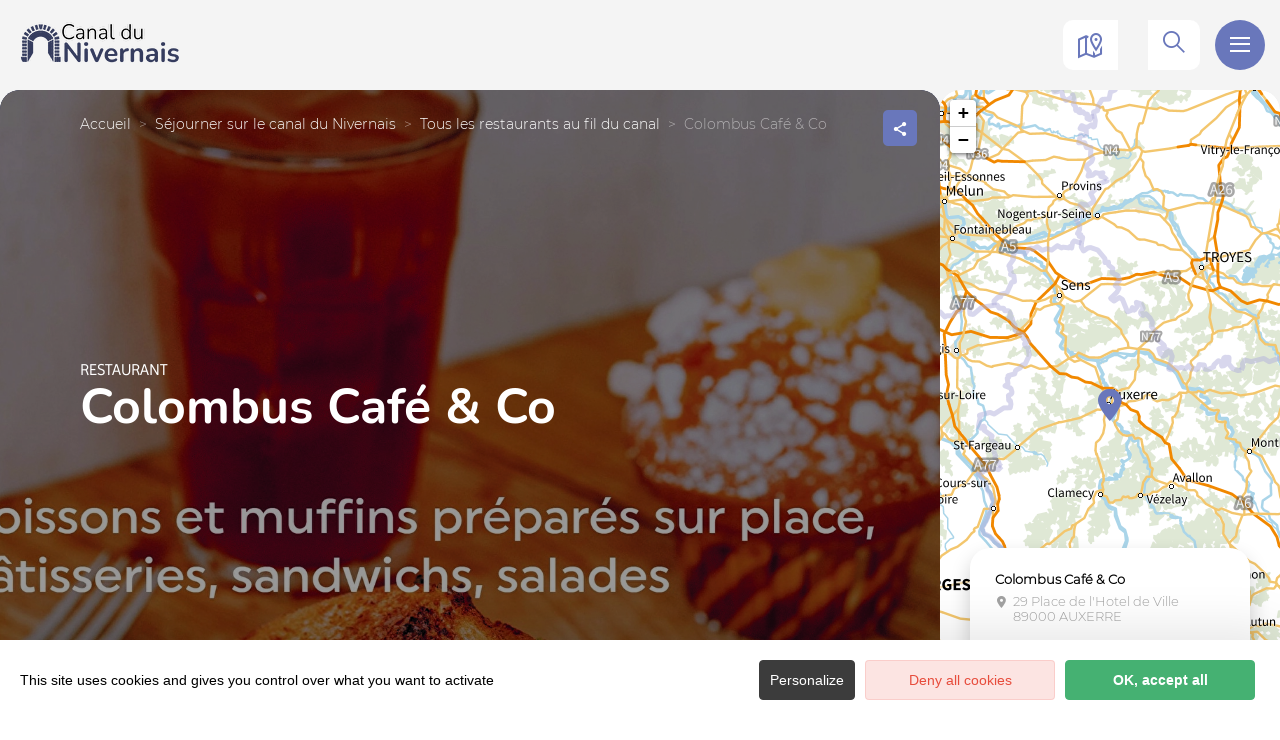

--- FILE ---
content_type: text/html; charset=UTF-8
request_url: http://www.canal-du-nivernais.com/restaurants/colombus-cafe-co
body_size: 13496
content:
<!DOCTYPE html>
<html lang="fr-FR"
	prefix="og: https://ogp.me/ns#"  data-lang="fr">
<head>
    <meta charset="UTF-8">
    <title>Colombus Café &amp; Co | </title>

    <meta http-equiv="X-UA-Compatible" content="IE=edge">
    <meta name="viewport" content="width=device-width,initial-scale=1,maximum-scale=1,user-scalable=no">

    <meta name="theme-color" content="#6977bb">
    <meta name="msapplication-navbutton-color" content="#6977bb">
    <meta name="apple-mobile-web-app-status-bar-style" content="#6977bb">
    <meta name="mobile-web-app-capable" content="yes">
    <meta name="apple-mobile-web-app-capable" content="yes"/>
    <meta name="apple-mobile-web-app-status-bar-style" content="#6977bb">

    <meta name='robots' content='max-image-preview:large' />
<style id='classic-theme-styles-inline-css' type='text/css'>
/*! This file is auto-generated */
.wp-block-button__link{color:#fff;background-color:#32373c;border-radius:9999px;box-shadow:none;text-decoration:none;padding:calc(.667em + 2px) calc(1.333em + 2px);font-size:1.125em}.wp-block-file__button{background:#32373c;color:#fff;text-decoration:none}
</style>
<style id='global-styles-inline-css' type='text/css'>
body{--wp--preset--color--black: #000000;--wp--preset--color--cyan-bluish-gray: #abb8c3;--wp--preset--color--white: #ffffff;--wp--preset--color--pale-pink: #f78da7;--wp--preset--color--vivid-red: #cf2e2e;--wp--preset--color--luminous-vivid-orange: #ff6900;--wp--preset--color--luminous-vivid-amber: #fcb900;--wp--preset--color--light-green-cyan: #7bdcb5;--wp--preset--color--vivid-green-cyan: #00d084;--wp--preset--color--pale-cyan-blue: #8ed1fc;--wp--preset--color--vivid-cyan-blue: #0693e3;--wp--preset--color--vivid-purple: #9b51e0;--wp--preset--gradient--vivid-cyan-blue-to-vivid-purple: linear-gradient(135deg,rgba(6,147,227,1) 0%,rgb(155,81,224) 100%);--wp--preset--gradient--light-green-cyan-to-vivid-green-cyan: linear-gradient(135deg,rgb(122,220,180) 0%,rgb(0,208,130) 100%);--wp--preset--gradient--luminous-vivid-amber-to-luminous-vivid-orange: linear-gradient(135deg,rgba(252,185,0,1) 0%,rgba(255,105,0,1) 100%);--wp--preset--gradient--luminous-vivid-orange-to-vivid-red: linear-gradient(135deg,rgba(255,105,0,1) 0%,rgb(207,46,46) 100%);--wp--preset--gradient--very-light-gray-to-cyan-bluish-gray: linear-gradient(135deg,rgb(238,238,238) 0%,rgb(169,184,195) 100%);--wp--preset--gradient--cool-to-warm-spectrum: linear-gradient(135deg,rgb(74,234,220) 0%,rgb(151,120,209) 20%,rgb(207,42,186) 40%,rgb(238,44,130) 60%,rgb(251,105,98) 80%,rgb(254,248,76) 100%);--wp--preset--gradient--blush-light-purple: linear-gradient(135deg,rgb(255,206,236) 0%,rgb(152,150,240) 100%);--wp--preset--gradient--blush-bordeaux: linear-gradient(135deg,rgb(254,205,165) 0%,rgb(254,45,45) 50%,rgb(107,0,62) 100%);--wp--preset--gradient--luminous-dusk: linear-gradient(135deg,rgb(255,203,112) 0%,rgb(199,81,192) 50%,rgb(65,88,208) 100%);--wp--preset--gradient--pale-ocean: linear-gradient(135deg,rgb(255,245,203) 0%,rgb(182,227,212) 50%,rgb(51,167,181) 100%);--wp--preset--gradient--electric-grass: linear-gradient(135deg,rgb(202,248,128) 0%,rgb(113,206,126) 100%);--wp--preset--gradient--midnight: linear-gradient(135deg,rgb(2,3,129) 0%,rgb(40,116,252) 100%);--wp--preset--font-size--small: 13px;--wp--preset--font-size--medium: 20px;--wp--preset--font-size--large: 36px;--wp--preset--font-size--x-large: 42px;--wp--preset--spacing--20: 0.44rem;--wp--preset--spacing--30: 0.67rem;--wp--preset--spacing--40: 1rem;--wp--preset--spacing--50: 1.5rem;--wp--preset--spacing--60: 2.25rem;--wp--preset--spacing--70: 3.38rem;--wp--preset--spacing--80: 5.06rem;--wp--preset--shadow--natural: 6px 6px 9px rgba(0, 0, 0, 0.2);--wp--preset--shadow--deep: 12px 12px 50px rgba(0, 0, 0, 0.4);--wp--preset--shadow--sharp: 6px 6px 0px rgba(0, 0, 0, 0.2);--wp--preset--shadow--outlined: 6px 6px 0px -3px rgba(255, 255, 255, 1), 6px 6px rgba(0, 0, 0, 1);--wp--preset--shadow--crisp: 6px 6px 0px rgba(0, 0, 0, 1);}:where(.is-layout-flex){gap: 0.5em;}:where(.is-layout-grid){gap: 0.5em;}body .is-layout-flow > .alignleft{float: left;margin-inline-start: 0;margin-inline-end: 2em;}body .is-layout-flow > .alignright{float: right;margin-inline-start: 2em;margin-inline-end: 0;}body .is-layout-flow > .aligncenter{margin-left: auto !important;margin-right: auto !important;}body .is-layout-constrained > .alignleft{float: left;margin-inline-start: 0;margin-inline-end: 2em;}body .is-layout-constrained > .alignright{float: right;margin-inline-start: 2em;margin-inline-end: 0;}body .is-layout-constrained > .aligncenter{margin-left: auto !important;margin-right: auto !important;}body .is-layout-constrained > :where(:not(.alignleft):not(.alignright):not(.alignfull)){max-width: var(--wp--style--global--content-size);margin-left: auto !important;margin-right: auto !important;}body .is-layout-constrained > .alignwide{max-width: var(--wp--style--global--wide-size);}body .is-layout-flex{display: flex;}body .is-layout-flex{flex-wrap: wrap;align-items: center;}body .is-layout-flex > *{margin: 0;}body .is-layout-grid{display: grid;}body .is-layout-grid > *{margin: 0;}:where(.wp-block-columns.is-layout-flex){gap: 2em;}:where(.wp-block-columns.is-layout-grid){gap: 2em;}:where(.wp-block-post-template.is-layout-flex){gap: 1.25em;}:where(.wp-block-post-template.is-layout-grid){gap: 1.25em;}.has-black-color{color: var(--wp--preset--color--black) !important;}.has-cyan-bluish-gray-color{color: var(--wp--preset--color--cyan-bluish-gray) !important;}.has-white-color{color: var(--wp--preset--color--white) !important;}.has-pale-pink-color{color: var(--wp--preset--color--pale-pink) !important;}.has-vivid-red-color{color: var(--wp--preset--color--vivid-red) !important;}.has-luminous-vivid-orange-color{color: var(--wp--preset--color--luminous-vivid-orange) !important;}.has-luminous-vivid-amber-color{color: var(--wp--preset--color--luminous-vivid-amber) !important;}.has-light-green-cyan-color{color: var(--wp--preset--color--light-green-cyan) !important;}.has-vivid-green-cyan-color{color: var(--wp--preset--color--vivid-green-cyan) !important;}.has-pale-cyan-blue-color{color: var(--wp--preset--color--pale-cyan-blue) !important;}.has-vivid-cyan-blue-color{color: var(--wp--preset--color--vivid-cyan-blue) !important;}.has-vivid-purple-color{color: var(--wp--preset--color--vivid-purple) !important;}.has-black-background-color{background-color: var(--wp--preset--color--black) !important;}.has-cyan-bluish-gray-background-color{background-color: var(--wp--preset--color--cyan-bluish-gray) !important;}.has-white-background-color{background-color: var(--wp--preset--color--white) !important;}.has-pale-pink-background-color{background-color: var(--wp--preset--color--pale-pink) !important;}.has-vivid-red-background-color{background-color: var(--wp--preset--color--vivid-red) !important;}.has-luminous-vivid-orange-background-color{background-color: var(--wp--preset--color--luminous-vivid-orange) !important;}.has-luminous-vivid-amber-background-color{background-color: var(--wp--preset--color--luminous-vivid-amber) !important;}.has-light-green-cyan-background-color{background-color: var(--wp--preset--color--light-green-cyan) !important;}.has-vivid-green-cyan-background-color{background-color: var(--wp--preset--color--vivid-green-cyan) !important;}.has-pale-cyan-blue-background-color{background-color: var(--wp--preset--color--pale-cyan-blue) !important;}.has-vivid-cyan-blue-background-color{background-color: var(--wp--preset--color--vivid-cyan-blue) !important;}.has-vivid-purple-background-color{background-color: var(--wp--preset--color--vivid-purple) !important;}.has-black-border-color{border-color: var(--wp--preset--color--black) !important;}.has-cyan-bluish-gray-border-color{border-color: var(--wp--preset--color--cyan-bluish-gray) !important;}.has-white-border-color{border-color: var(--wp--preset--color--white) !important;}.has-pale-pink-border-color{border-color: var(--wp--preset--color--pale-pink) !important;}.has-vivid-red-border-color{border-color: var(--wp--preset--color--vivid-red) !important;}.has-luminous-vivid-orange-border-color{border-color: var(--wp--preset--color--luminous-vivid-orange) !important;}.has-luminous-vivid-amber-border-color{border-color: var(--wp--preset--color--luminous-vivid-amber) !important;}.has-light-green-cyan-border-color{border-color: var(--wp--preset--color--light-green-cyan) !important;}.has-vivid-green-cyan-border-color{border-color: var(--wp--preset--color--vivid-green-cyan) !important;}.has-pale-cyan-blue-border-color{border-color: var(--wp--preset--color--pale-cyan-blue) !important;}.has-vivid-cyan-blue-border-color{border-color: var(--wp--preset--color--vivid-cyan-blue) !important;}.has-vivid-purple-border-color{border-color: var(--wp--preset--color--vivid-purple) !important;}.has-vivid-cyan-blue-to-vivid-purple-gradient-background{background: var(--wp--preset--gradient--vivid-cyan-blue-to-vivid-purple) !important;}.has-light-green-cyan-to-vivid-green-cyan-gradient-background{background: var(--wp--preset--gradient--light-green-cyan-to-vivid-green-cyan) !important;}.has-luminous-vivid-amber-to-luminous-vivid-orange-gradient-background{background: var(--wp--preset--gradient--luminous-vivid-amber-to-luminous-vivid-orange) !important;}.has-luminous-vivid-orange-to-vivid-red-gradient-background{background: var(--wp--preset--gradient--luminous-vivid-orange-to-vivid-red) !important;}.has-very-light-gray-to-cyan-bluish-gray-gradient-background{background: var(--wp--preset--gradient--very-light-gray-to-cyan-bluish-gray) !important;}.has-cool-to-warm-spectrum-gradient-background{background: var(--wp--preset--gradient--cool-to-warm-spectrum) !important;}.has-blush-light-purple-gradient-background{background: var(--wp--preset--gradient--blush-light-purple) !important;}.has-blush-bordeaux-gradient-background{background: var(--wp--preset--gradient--blush-bordeaux) !important;}.has-luminous-dusk-gradient-background{background: var(--wp--preset--gradient--luminous-dusk) !important;}.has-pale-ocean-gradient-background{background: var(--wp--preset--gradient--pale-ocean) !important;}.has-electric-grass-gradient-background{background: var(--wp--preset--gradient--electric-grass) !important;}.has-midnight-gradient-background{background: var(--wp--preset--gradient--midnight) !important;}.has-small-font-size{font-size: var(--wp--preset--font-size--small) !important;}.has-medium-font-size{font-size: var(--wp--preset--font-size--medium) !important;}.has-large-font-size{font-size: var(--wp--preset--font-size--large) !important;}.has-x-large-font-size{font-size: var(--wp--preset--font-size--x-large) !important;}
.wp-block-navigation a:where(:not(.wp-element-button)){color: inherit;}
:where(.wp-block-post-template.is-layout-flex){gap: 1.25em;}:where(.wp-block-post-template.is-layout-grid){gap: 1.25em;}
:where(.wp-block-columns.is-layout-flex){gap: 2em;}:where(.wp-block-columns.is-layout-grid){gap: 2em;}
.wp-block-pullquote{font-size: 1.5em;line-height: 1.6;}
</style>
<link rel='stylesheet' id='main-style-css' href='http://www.canal-du-nivernais.com/theme/assets/dist/style-1758034514.css' type='text/css' media='all' />
<link rel='stylesheet' id='acf-icon-picker-css' href='https://www.canal-du-nivernais.com/theme/assets/fonts/canalnivernais-icomoon/style.css#defer' defer='defer' type='text/css' media='all' />
<link rel='shortlink' href='http://www.canal-du-nivernais.com/?p=7379' />
<script>document.documentElement.className += " js";</script>
			<script type="text/javascript" >
				window.ga=window.ga||function(){(ga.q=ga.q||[]).push(arguments)};ga.l=+new Date;
				ga('create', 'UA-3100666-12', 'auto');
				// Plugins
				
				ga('send', 'pageview');
			</script>
			<script async src="https://www.google-analytics.com/analytics.js"></script>
			
                <link rel="apple-touch-icon" sizes="180x180" href="http://www.canal-du-nivernais.com/uploads/2022/02/favicon-2-180x180.png">
        <link rel="icon" type="image/png" sizes="32x32" href="http://www.canal-du-nivernais.com/uploads/2022/02/favicon-2-32x32.png">
        <link rel="icon" type="image/png" sizes="16x16" href="http://www.canal-du-nivernais.com/uploads/2022/02/favicon-2-16x16.png">
        
    
    
    <!-- Matomo -->
    <script type="text/javascript">
        var _paq = window._paq || [];


        // Non Propagration des Cookies
        _paq.push([function () {
            var self = this;

            function getOriginalVisitorCookieTimeout() {
                var now = new Date(),
                    nowTs = Math.round(now.getTime() / 1000),
                    visitorInfo = self.getVisitorInfo();
                var createTs = parseInt(visitorInfo[2]);
                var cookieTimeout = 33696000; // 13 mois en secondes
                var originalTimeout = createTs + cookieTimeout - nowTs;
                return originalTimeout;
            }

            this.setVisitorCookieTimeout(getOriginalVisitorCookieTimeout());
        }]);


        /* tracker methods like "setCustomDimension" should be called before "trackPageView" */
        _paq.push(['trackPageView']);
        _paq.push(['enableLinkTracking']);
        (function () {
            var u = "https://matomo.fas-bfct.fr/";
            _paq.push(['addTracker', u + 'matomo.php', 1]);
                        _paq.push(['setSiteId', '19']);
                        _paq.push(['setTrackerUrl', u + 'matomo.php']);
            var d = document, g = d.createElement('script'), s = d.getElementsByTagName('script')[0];
            g.type = 'text/javascript';
            g.async = true;
            g.defer = true;
            g.src = u + 'matomo.js';
            s.parentNode.insertBefore(g, s);
        })();
    </script>
    <!-- End Matomo Code -->
</head>

<body >
<header id="header" class="type-2">

    <!-- Logo du site -->
    <a href="http://www.canal-du-nivernais.com/" class="logo">
                <figure><img src="https://www.canal-du-nivernais.com/uploads/external/0b1510aba8d6b00e4430581fa366c523-logo-320x106-1682339366-160x53.png" alt="" width="160" height="53" srcset="https://www.canal-du-nivernais.com/uploads/external/0b1510aba8d6b00e4430581fa366c523-logo-320x106-1682339366-160x53.png 1x, https://www.canal-du-nivernais.com/uploads/2023/04/logo-320x106-1682339366.png 2x" /></figure>    </a>

    <!-- Navigation centrale -->
    <div class="wrapper-nav">
        <!-- Title Menu - Mobile -->
        <span class="title-menu">Menu <span class="fas-ico-cross close-menu"></span></span>


                    <form method="get" class="form-search" action="/">
                <label for="search" class="hide">Rechercher</label>
                <input type="text" name="search" id="search" placeholder="Rechercher...">
                <button id="search-fake-btn" type="submit" class="gtm-full-text"><span class="fas-ico-search"></span>
                </button>
            </form>
        
        <nav>
            <ul>
                                    <li class="has-sub-menu">
                        <a data-menu-hl="menu_highlight_2015"                            href="http://www.canal-du-nivernais.com/explorez-le-canal-du-nivernais/" data-gtm="menu-niveau1">Découvrir le canal</a>
                                                    <div class="sub-menu">
                                <div class="meta-header">
                                    <span class="back"><span class="fas-ico-arrow-left"></span>Retour</span>
                                    <span class="title-niveau-1">Découvrir le canal</span>
                                </div>
                                <div class="wrapper-menu-niveau-2">
                                    <ul class="menu-niveau-2">
                                                                                    <li><a                                                         href="http://www.canal-du-nivernais.com/explorez-le-canal-du-nivernais/escale-vignoble/">Escale Vignoble</a>
                                            </li>
                                                                                        <li><a                                                         href="http://www.canal-du-nivernais.com/explorez-le-canal-du-nivernais/escale-villages/">Escale Villages</a>
                                            </li>
                                                                                        <li><a                                                         href="http://www.canal-du-nivernais.com/explorez-le-canal-du-nivernais/escale-flottage/">Escale Flottage</a>
                                            </li>
                                                                                        <li><a                                                         href="http://www.canal-du-nivernais.com/explorez-le-canal-du-nivernais/escale-nature/">Escale Nature</a>
                                            </li>
                                                                                        <li><a                                                         href="http://www.canal-du-nivernais.com/explorez-le-canal-du-nivernais/escale-confluence/">Escale Confluence</a>
                                            </li>
                                                                                        <li><a                                                         href="http://www.canal-du-nivernais.com/explorez-le-canal-du-nivernais/spots-incontournables/">Les spots incontournables</a>
                                            </li>
                                                                                </ul>
                                </div>

                                <div class="sub-images v-tablet-p">
                                        <a  href="https://www.canal-du-nivernais.com/explorez-le-canal-du-nivernais/spots-incontournables/" class="item">    <div>
        <figure class="fit-cover"><img src="[data-uri]"  data-src="https://www.canal-du-nivernais.com/uploads/2022/02/rochers-du-saussois-canal-nivernais-245x320.jpg" alt="" width="245" height="319" class="lazy"/><figcaption tabindex="92">Alain Doire / BFC Tourisme</figcaption></figure>        <span class="title">Les spots incontournables </span>    </div>
    </a>        <a  href="https://www.canal-du-nivernais.com/explorez-le-canal-du-nivernais/histoire-flottage-du-bois/" class="item">    <div>
        <figure class="fit-cover"><img src="[data-uri]"  data-src="https://www.canal-du-nivernais.com/uploads/2022/05/train-de-bois-clamecy_flotescale-245x320.jpg" alt="" width="245" height="320" class="lazy"/><figcaption tabindex="102">Flotescale </figcaption></figure>        <span class="title">Histoire du canal</span>    </div>
    </a>        <a  href="https://www.canal-du-nivernais.com/en-bateau/louer-un-bateau-sans-permis/5-bonnes-raisons-de-louer-un-bateau/" class="item">    <div>
        <figure class="fit-cover"><img src="[data-uri]"  data-src="https://www.canal-du-nivernais.com/uploads/2022/09/peniche-et-croisiere-fluviale-sur-le-canal-du-nivernais-245x320.jpg" alt="" width="245" height="320" class="lazy"/><figcaption tabindex="140">Alain Doire | BFC Tourisme</figcaption></figure>        <span class="title">5 raisons d'oser les vacances...en bateau !</span>    </div>
    </a>                                    </div>
                            </div>
                                                </li>
                                        <li >
                        <a data-menu-hl="menu_highlight_2017"                            href="http://www.canal-du-nivernais.com/a-velo/" data-gtm="menu-niveau1">À vélo</a>
                                            </li>
                                        <li >
                        <a data-menu-hl="menu_highlight_2018"                            href="http://www.canal-du-nivernais.com/en-bateau/" data-gtm="menu-niveau1">En bateau</a>
                                            </li>
                                        <li class="has-sub-menu">
                        <a data-menu-hl="menu_highlight_2020"                            href="http://www.canal-du-nivernais.com/sejourner/" data-gtm="menu-niveau1">Séjourner</a>
                                                    <div class="sub-menu">
                                <div class="meta-header">
                                    <span class="back"><span class="fas-ico-arrow-left"></span>Retour</span>
                                    <span class="title-niveau-1">Séjourner</span>
                                </div>
                                <div class="wrapper-menu-niveau-2">
                                    <ul class="menu-niveau-2">
                                                                                    <li><a                                                         href="http://www.canal-du-nivernais.com/sejourner/ou-dormir/">Dormir</a>
                                            </li>
                                                                                        <li><a                                                         href="http://www.canal-du-nivernais.com/sejourner/restaurants/">Manger</a>
                                            </li>
                                                                                        <li><a                                                         href="http://www.canal-du-nivernais.com/explorez-le-canal-du-nivernais/toutes-les-activites/">Se dépenser</a>
                                            </li>
                                                                                </ul>
                                </div>

                                <div class="sub-images v-tablet-p">
                                                                    </div>
                            </div>
                                                </li>
                                        <li >
                        <a data-menu-hl="menu_highlight_2016"                            href="http://www.canal-du-nivernais.com/evenements-du-canal/" data-gtm="menu-niveau1">Agenda</a>
                                            </li>
                                        <li >
                        <a data-menu-hl="menu_highlight_8814"                            href="http://www.canal-du-nivernais.com/actualites/" data-gtm="menu-niveau1">Actualités</a>
                                            </li>
                                </ul>
        </nav>


        <!-- IMAGES -->
        <div class="wrapper-sub-images">
            <!-- Menu Secondaire -->
                <div class="menu-secondaire">

        <ul class="menu-pro"><li><a href="http://www.canal-du-nivernais.com/cartes-brochures/" target="">Carte et brochures</a></li></ul>

                    <!-- Social Networks -->
            <ul class="social-networks">
                                    <li><a href="https://www.facebook.com/jaime.le.canal.du.nivernais" target="_blank" data-gtm="reseaux sociaux"><span class="icon-ico-facebook"></span></a></li>
                                        <li><a href="https://www.instagram.com/canaldunivernais/" target="_blank" data-gtm="reseaux sociaux"><span class="icon-ico-instagram"></span></a></li>
                                        <li><a href="https://youtube.com/playlist?list=PLOtbk0Eb4T38szzLDyMgE97K5YPnrhdwd" target="_blank" data-gtm="reseaux sociaux"><span class="icon-ico-play"></span></a></li>
                                </ul>
        
    </div>
    




            <div class="sub-images">
                                        <div id="menu_highlight_2015">
                                <a  href="https://www.canal-du-nivernais.com/explorez-le-canal-du-nivernais/spots-incontournables/" class="item">    <div>
        <figure class="fit-cover"><img src="[data-uri]"  data-src="https://www.canal-du-nivernais.com/uploads/2022/02/rochers-du-saussois-canal-nivernais-245x320.jpg" alt="" width="245" height="319" class="lazy"/><figcaption tabindex="129">Alain Doire / BFC Tourisme</figcaption></figure>        <span class="title">Les spots incontournables </span>    </div>
    </a>        <a  href="https://www.canal-du-nivernais.com/explorez-le-canal-du-nivernais/histoire-flottage-du-bois/" class="item">    <div>
        <figure class="fit-cover"><img src="[data-uri]"  data-src="https://www.canal-du-nivernais.com/uploads/2022/05/train-de-bois-clamecy_flotescale-245x320.jpg" alt="" width="245" height="320" class="lazy"/><figcaption tabindex="75">Flotescale </figcaption></figure>        <span class="title">Histoire du canal</span>    </div>
    </a>        <a  href="https://www.canal-du-nivernais.com/en-bateau/louer-un-bateau-sans-permis/5-bonnes-raisons-de-louer-un-bateau/" class="item">    <div>
        <figure class="fit-cover"><img src="[data-uri]"  data-src="https://www.canal-du-nivernais.com/uploads/2022/09/peniche-et-croisiere-fluviale-sur-le-canal-du-nivernais-245x320.jpg" alt="" width="245" height="320" class="lazy"/><figcaption tabindex="142">Alain Doire | BFC Tourisme</figcaption></figure>        <span class="title">5 raisons d'oser les vacances...en bateau !</span>    </div>
    </a>                            </div>
                                                <div id="menu_highlight_2020">
                                                    </div>
                                    </div>
        </div>

    </div>


    <!-- Navigation secondaire -->
    <div class="nav-right">
                    <a href="http://www.canal-du-nivernais.com/carte-interactive/" class="icon"><span class="fas-ico-carte-interactive"></span></a>
            
        <div class="data-weather" data-weather-city="Clamecy">
            <!--
            <span class="data-topweather-weather">
                <span class="meteo-basecloud"></span>
                <span class="meteo-drizzle"></span>
                <span class="meteo-sunny"></span></span>
            <span class="temp">12°C</span>
            -->
        </div>
        
                    <a href="#overlay-search" class="icon-search" data-gtm="rechercher"><span class="fas-ico-search"></span></a>
        
        <!-- BURGER MENU -->
        <div class="wrapper-menu-burger" data-gtm="menu">
            <div class="th-menu">
                <span></span>
                <span></span>
                <span></span>
                <span></span>
            </div>
        </div>
    </div>


</header>    <main class="gabarit-sit " data-fiche_id="RESBFC000V507383"
          data-fiche_name="Colombus Café & Co"
          data-post_id="7379">
        <div class="wrapper-content">

            <!-- HEADER -->
            <header class="breadcrumb-white">

                <div class="wrapper-header" data-vheight="100 - 90">

                    <figure class="fit-cover o60"><picture><source srcset="http://www.canal-du-nivernais.com/uploads/external/28a4e1371f77504cd0e7ae26800994f3-colmubus-VF-420x420.jpg"  media="(max-width: 420px)" /><source srcset="http://www.canal-du-nivernais.com/uploads/external/28a4e1371f77504cd0e7ae26800994f3-colmubus-VF-1024x570.jpg" media="(max-width: 1024px) and (min-width: 801px)" /><img src="http://www.canal-du-nivernais.com/uploads/external/28a4e1371f77504cd0e7ae26800994f3-colmubus-VF-1600x900.jpg" alt="Colombus Café & Co" width="1600" height="900"/></picture><figcaption tabindex="124">Colombus Café</figcaption></figure>                        <div class="macaron type-1">
    <div class="no-photo"></div>    </div>
    
                                <script type="application/ld+json">{"@context":"https:\/\/schema.org","@type":"BreadcrumbList","itemListElement":[{"@type":"ListItem","position":1,"name":"Accueil","item":"http:\/\/www.canal-du-nivernais.com\/"},{"@type":"ListItem","position":2,"name":"S\u00e9journer sur le canal du Nivernais","item":"http:\/\/www.canal-du-nivernais.com\/sejourner\/"},{"@type":"ListItem","position":3,"name":"Tous les restaurants au fil du canal","item":"http:\/\/www.canal-du-nivernais.com\/sejourner\/restaurants\/"},{"@type":"ListItem","position":4,"name":"Colombus Caf\u00e9 & Co"}]}</script>
            <div id="breadcrumb">
        <span>
                       <a href="http://www.canal-du-nivernais.com/">Accueil</a>
                        <span>
                                            <a href="http://www.canal-du-nivernais.com/sejourner/">Séjourner sur le canal du Nivernais</a>
                        <span>
                                            <a href="http://www.canal-du-nivernais.com/sejourner/restaurants/">Tous les restaurants au fil du canal</a>
                                <span class="breadcrumb_last">Colombus Café & Co</span>
                                                            </span>
    </div>
    


                        <div class="social-share">
        <input class="toggle-input" id="toggle-input" type="checkbox">
        <label aria-hidden="true" aria-label="Partagez sur les réseaux sociaux" class="toggle" for="toggle-input"><span>Réseaux sociaux</span></label>

        <ul class="network-list">
            <li class="facebook"><a aria-label="Partagez sur Facebook" data-href="#" id="sharefacebook" target="_blank" title="Lien de partage sur Facebook"
                                    href="https://www.facebook.com/sharer/sharer.php?u=http://www.canal-du-nivernais.com/restaurants/colombus-cafe-co"></a></li>
            <li class="twitter"><a aria-label="Partagez sur Twitter" id="sharetwitter" target="_blank" title="Lien de partage sur Twitter"
                                   href="https://twitter.com/intent/tweet?text=http://www.canal-du-nivernais.com/restaurants/colombus-cafe-co"></a></li>
            <li class="linkedin"><a aria-label="Partagez sur LinkedIn" id="ShareLinkedIn" target="_blank" title="Lien de partage sur LinkedIn"
                                    href="https://www.linkedin.com/shareArticle?mini=true&amp;url=http://www.canal-du-nivernais.com/restaurants/colombus-cafe-co"></a></li>
            <li class="mail"><a aria-label="Partagez par Email" id="ShareMail" title="Lien de partage par Email" href="mailto:&amp;body=http://www.canal-du-nivernais.com/restaurants/colombus-cafe-co"></a></li>
        </ul>
    </div>
    
                    <div class="caption">

                        
                                                                            <div class="wrapper-cat">
                                <span class="category">Restaurant</span>                                                            </div>
                                                    <h1>Colombus Café & Co</h1>
                    </div>
                </div>

                

                


                                    <div id="description" class="description description-sejour">
                        <div class="bloc-texte" data-expand="380">
                            <p>Chez Columbus Café & Co, chaque personne qui entre et qui sort de notre coffee shop est avant tout une personnalité. Cette philosophie s’applique des deux côtés du comptoir. Derrière notre ours au grand coeur, vous trouverez des hommes et des femmes engagés, des baristas qui partagent leur savoir-faire autant que leur bonne humeur, des producteurs passionnés et des entrepreneurs qui sont aussi des compagnons de route.Mais surtout, chez nous, il y a vous.</p>                        </div>
                                                    <a href="#expand" class="link">Lire la suite</a>
                                                </div>
                    
            </header>

            <!-- BARRE LATERALE -->
            <div class="aside-bar">
                <div class="map">
                    <div class="maps" data-lat="47.7960520" data-lng="3.5707642"  data-marker="default" data-markericon="default"></div>    <div class="contact">
        <div>
            <span class="title"><strong>Colombus Café & Co</strong></span>
            <address class="location">29 Place de l'Hotel de Ville</br>89000&nbsp;AUXERRE</address>            <ul class="datas-link">
                <li class="tooltip"><a href="tel:0386424350" data-gtm="contact-2" data-fs-tracking="TEL"><span class="fas-ico-phone"></span></a><span class="tooltip-text">03 86 42 43 50</span></li><li><a href="https://www.google.com/maps?saddr&daddr=47.7960520,3.5707642" target="_blank" rel="noopener"><span class="fas-ico-position-geo"></span></a></li>            </ul>
        </div>
        
    </div>
    
                </div>
            </div>

            <!-- CONTENU SIT -->
            <div class="wrapper-content-sit">
                
            </div>

            <div class="wrapper-ancres">
                <nav class="ancre-v2 var-3">
                    <ul>
                        <li><a href="#description" class="" data-gtm="navigation-2">Présentation</a></li>                    </ul>
                    <button class="move-ancre"><span class="icon-ico-arrow-right"></span></button>
                </nav>
            </div>
        </div>

        
    </main>

<script type="application/ld+json">{"@context":"http:\/\/schema.org","@type":"Restaurant","name":"Colombus Caf\u00e9 &amp; Co","description":"Chez Columbus Caf\u00e9 & Co, chaque personne qui entre et qui sort de notre coffee shop est avant tout une personnalit\u00e9. Cette philosophie s\u2019applique des deux c\u00f4t\u00e9s du comptoir. Derri\u00e8re notre ours au grand coeur, vous trouverez des hommes et des femmes engag\u00e9s, des baristas qui partagent leur savoir-faire autant que leur bonne humeur, des producteurs passionn\u00e9s et des entrepreneurs qui sont aussi des compagnons de route.Mais surtout, chez nous, il y a vous.","servesCuisine":"","paymentAccepted":"","awards":"","address":{"@type":"PostalAddress","addressLocality":"AUXERRE","postalCode":"89000","streetAddress":"29 Place de l'Hotel de Ville  "},"geo":{"@type":"GeoCoordinates","latitude":"47.7960520","longitude":"3.5707642"},"telephone":"03 86 42 43 50"} </script><footer id="footer">

    <div class="wrapper-hidden">
    <div class="col-wrapper col-wrapper-large menu-footer type-2 accordeon">
    <span class="title-accordeon">
        <span>Toutes nos rubriques<span class="plus"></span></span>
    </span>
        <div class="item">

            
                            <div class="col-25">
                    <span class="title-footer">Découvrir le canal du Nivernais</span>                    <ul>
                        <li id="menu-item-2523" class="menu-item menu-item-type-post_type menu-item-object-page menu-item-2523"><a href="http://www.canal-du-nivernais.com/explorez-le-canal-du-nivernais/">Le canal en 5 escales</a></li>
<li id="menu-item-2524" class="menu-item menu-item-type-post_type menu-item-object-page menu-item-2524"><a href="http://www.canal-du-nivernais.com/explorez-le-canal-du-nivernais/spots-incontournables/">Les spots incontournables</a></li>
                    </ul>
                </div>
                                <div class="col-25">
                    <span class="title-footer">En vélo</span>                    <ul>
                        <li id="menu-item-2512" class="menu-item menu-item-type-post_type menu-item-object-page menu-item-2512"><a href="http://www.canal-du-nivernais.com/a-velo/">Parcourir le canal à vélo</a></li>
<li id="menu-item-2514" class="menu-item menu-item-type-post_type menu-item-object-page menu-item-2514"><a href="http://www.canal-du-nivernais.com/a-velo/loueurs-reparateurs-velo/">Les loueurs et réparateurs vélo</a></li>
<li id="menu-item-2515" class="menu-item menu-item-type-post_type menu-item-object-page menu-item-2515"><a href="http://www.canal-du-nivernais.com/?page_id=1444">Le transport de bagages</a></li>
<li id="menu-item-2516" class="menu-item menu-item-type-post_type menu-item-object-page menu-item-2516"><a href="http://www.canal-du-nivernais.com/a-velo/idees-parcours-velo/">Nos idées de parcours vélo</a></li>
                    </ul>
                </div>
                                <div class="col-25">
                    <span class="title-footer">En bateau</span>                    <ul>
                        <li id="menu-item-2517" class="menu-item menu-item-type-post_type menu-item-object-page menu-item-2517"><a href="http://www.canal-du-nivernais.com/en-bateau/">Parcourir le canal en bateau</a></li>
<li id="menu-item-2526" class="menu-item menu-item-type-post_type menu-item-object-page menu-item-2526"><a href="http://www.canal-du-nivernais.com/en-bateau/louer-un-bateau-sans-permis/5-bonnes-raisons-de-louer-un-bateau/">5 bonnes raisons de louer un bateau</a></li>
<li id="menu-item-2518" class="menu-item menu-item-type-post_type menu-item-object-page menu-item-2518"><a href="http://www.canal-du-nivernais.com/en-bateau/louer-un-bateau-sans-permis/">La location de bateau</a></li>
<li id="menu-item-2527" class="menu-item menu-item-type-post_type menu-item-object-page menu-item-2527"><a href="http://www.canal-du-nivernais.com/en-bateau/louer-un-bateau-sans-permis/ports-et-haltes-nautiques/">Les ports et haltes nautiques</a></li>
<li id="menu-item-2519" class="menu-item menu-item-type-post_type menu-item-object-page menu-item-2519"><a href="http://www.canal-du-nivernais.com/en-bateau/idees-sejour-bateau/">Nos idées de séjour en bateau</a></li>
                    </ul>
                </div>
                                <div class="col-25">
                    <span class="title-footer">Séjourner</span>                    <ul>
                        <li id="menu-item-2520" class="menu-item menu-item-type-post_type menu-item-object-page menu-item-2520"><a href="http://www.canal-du-nivernais.com/sejourner/comment-venir/">Comment venir ?</a></li>
<li id="menu-item-2521" class="menu-item menu-item-type-post_type menu-item-object-page menu-item-2521"><a href="http://www.canal-du-nivernais.com/sejourner/ou-dormir/">Où dormir ?</a></li>
<li id="menu-item-2522" class="menu-item menu-item-type-post_type menu-item-object-page menu-item-2522"><a href="http://www.canal-du-nivernais.com/sejourner/restaurants/">Où manger ?</a></li>
<li id="menu-item-2529" class="menu-item menu-item-type-post_type menu-item-object-page menu-item-2529"><a href="http://www.canal-du-nivernais.com/evenements-du-canal/agenda/">L&rsquo;agenda du canal du Nivernais</a></li>
                    </ul>
                </div>
                        </div>
    </div>
</div><div class="col-wrapper col-wrapper-large comment-venir type-1">

    

    <div class="col-50 texte">
        <div class="bloc-texte">
            <span class="title">Comment venir ?</span>            <span class="surtitre">Rendez-vous sur le canal du Nivernais</span>            <p>Entre la Nièvre et l'Yonne, coule le canal du Nivernais.&nbsp;</p>
<p>En vélo, en voiture, en train, en bateau... découvrez l'itinéraire idéal pour vous y rendre.</p>
        </div>

        <form action="https://maps.google.com/" target="_blank" method="GET" class="wrapper-itineraire">
            <div class="group">
                <label for="start-itineraire-2">Depuis</label>
                <input type="text" id="start-itineraire-2" name="saddr" placeholder="Votre ville ou code postal">
            </div>

            <div class="group">
                <label for="end-itineraire-2">Vers</label>

                                    <input type="text"  name="daddr" id="end-itineraire-2" value="" placeholder="Votre destination">
                                                    </div>

            <button type="submit" data-gtm="venir">Chercher un itinéraire<span class="fas-ico-itineraire"></span></button>
        </form>
    </div>

            <div class="col-50 image image-jpg">
            <figure><img src="[data-uri]"  data-src="https://www.canal-du-nivernais.com/uploads/2022/02/france-dep-2-740x0.jpg" alt="" width="740" height="763" class="lazy"/></figure>        </div>
        
</div><div class="content-wrapper content-wrapper-large newsletter type-1 " >
  <div class="bloc-texte">
      <span class="title-newsletter">Restons connectés</span>      <span class="surtitre">Newsletter</span>      <p>Vous souhaitez plus d'informations ou connaître les derniers événements sur le canal du Nivernais ? Inscrivez-vous à notre newsletter.</p>
  </div>


          <!-- Réseaux sociaux -->
      <div class="networks">
            <span>Suivez-nous sur :</span>
        <ul>
                          <li><a href="https://www.facebook.com/jaime.le.canal.du.nivernais" target="_blank" aria-label="icon-ico-facebook" data-gtm="social-icon-ico-facebook"><span class="icon-ico-facebook"></span></a></li>
                              <li><a href="https://www.instagram.com/canaldunivernais/" target="_blank" aria-label="icon-ico-instagram" data-gtm="social-icon-ico-instagram"><span class="icon-ico-instagram"></span></a></li>
                              <li><a href="https://youtube.com/playlist?list=PLOtbk0Eb4T38szzLDyMgE97K5YPnrhdwd" target="_blank" aria-label="icon-ico-play" data-gtm="social-icon-ico-play"><span class="icon-ico-play"></span></a></li>
                        </ul>
      </div>
    
  <!-- form ici -->
    <div class="frm_forms  with_frm_style frm_inline_form frm_inline_top frm_style_style-formidable" id="frm_form_1_container" ><form enctype="multipart/form-data" method="post" class="frm-show-form  frm_pro_form " id="form_form-strate-newsletter" ><div class="frm_form_fields "><fieldset><legend class="frm_screen_reader">Newsletter</legend><div class="frm_fields_container"><input type="hidden" name="frm_action" value="create" /><input type="hidden" name="form_id" value="1" /><input type="hidden" name="frm_hide_fields_1" id="frm_hide_fields_1" value="" /><input type="hidden" name="form_key" value="form-strate-newsletter" /><input type="hidden" name="item_meta[0]" value="" /><input type="hidden" id="frm_submit_entry_1" name="frm_submit_entry_1" value="8066e7d486" /><input type="hidden" name="_wp_http_referer" value="/restaurants/colombus-cafe-co" /><div id="frm_field_30_container" class="frm_form_field form-field  frm_required_field frm_top_container frm_half frm_first"><label for="field_wkc6d" id="field_wkc6d_label" class="frm_primary_label">Nom<span class="frm_required">*</span></label><input type="text" id="field_wkc6d" name="item_meta[30]" value=""  placeholder="Nom" data-reqmsg="Ce champ ne peut pas être vide" aria-required="true" data-invmsg="texte est non valide" aria-invalid="false"  /></div><div id="frm_field_31_container" class="frm_form_field form-field  frm_required_field frm_top_container frm_half"><label for="field_wm6b0" id="field_wm6b0_label" class="frm_primary_label">Prénom<span class="frm_required">*</span></label><input type="text" id="field_wm6b0" name="item_meta[31]" value=""  placeholder="Prénom" data-reqmsg="Ce champ ne peut pas être vide" aria-required="true" data-invmsg="texte est non valide" aria-invalid="false"  /></div><div id="frm_field_1_container" class="frm_form_field form-field  frm_required_field frm_top_container frm6 frm_first"><label for="field_4hna6" id="field_4hna6_label" class="frm_primary_label">Email : <span class="frm_required">*</span></label><input type="email" id="field_4hna6" name="item_meta[1]" value=""  placeholder="Email" data-reqmsg="Ce champ ne peut pas être vide" aria-required="true" data-invmsg="E-mail est non valide" aria-invalid="false"  /></div><div id="frm_field_32_container" class="frm_form_field form-field  frm_required_field frm_top_container frm6"><label for="field_vwmbm" id="field_vwmbm_label" class="frm_primary_label">Code postal<span class="frm_required">*</span></label><input type="text" id="field_vwmbm" name="item_meta[32]" value=""  placeholder="Code postal" data-reqmsg="Ce champ ne peut pas être vide" aria-required="true" data-invmsg="texte est non valide" aria-invalid="false"  /></div><div id="frm_field_46_container" class="frm_form_field form-field  frm_required_field frm_top_container frm_first frm_half"><label for="field_rdmmw" id="field_rdmmw_label" class="frm_primary_label">Pays (si hors France) <span class="frm_required">*</span></label><input type="text" id="field_rdmmw" name="item_meta[46]" value=""  placeholder="Pays (si hors France)" data-reqmsg="Ce champ ne peut pas être vide" aria-required="true" data-invmsg="texte est non valide" aria-invalid="false"  /></div><div id="frm_field_49_container" class="frm_form_field form-field  frm_none_container frm_third"><label for="g-recaptcha-response" id="field_fkraw_label" class="frm_primary_label">Captcha<span class="frm_required" aria-hidden="true"></span></label><div  id="field_fkraw" class="frm-g-recaptcha" data-sitekey="6Lck33UqAAAAAMBcMSp_ipahtC30ytHUUZjJDmbW" data-size="normal" data-theme="light"></div></div><div id="frm_field_2_container" class="frm_form_field form-field  frm_required_field frm_top_container frm6 frm_first vertical_radio"><div id="field_yxw5l_label" class="frm_primary_label"><span class="frm_required">*</span></div><div class="frm_opt_container" role="group"><div class="frm_checkbox" id="frm_checkbox_2-0"><label  for="field_yxw5l-0"><input type="checkbox" name="item_meta[2][]" id="field_yxw5l-0" value="RGPD accepté"  data-reqmsg="Ce champ ne peut pas être vide" data-invmsg="This field is invalid" aria-invalid="false"   aria-required="true"  /> En vous inscrivant à la Newsletter, vous acceptez de recevoir régulièrement nos informations par email et vous prenez connaissance de notre <a href="/politique-de-confidentialite/">politique de confidentialité</a></label></div></div></div><div id="frm_field_48_container" class="frm_form_field form-field  frm6"><div class="frm_submit"><button class="frm_button_submit frm_final_submit" type="submit"  formnovalidate="formnovalidate">M’inscrire à la newsletter</button></div></div><input type="hidden" name="item_key" value="" /><div class="frm__670775426dbfb"><label for="frm_email_1"  style="display:none;">If you are human, leave this field blank.</label><input  id="frm_email_1" type="text" class="frm_verify" name="frm__670775426dbfb" value="" autocomplete="off"  style="display:none;" /></div><input name="frm_state" type="hidden" value="DQuGL4IAGFtho0sptNmKJb1YTCc9H3bgLqKHFv9ZV+E=" /></div></fieldset></div></form></div></div><div class="content-wrapper content-wrapper-large partenaires type-1">
    <span class="title-newsletter">Nos partenaires</span>
    <div class="wrapper-logos">
                        <div class="logo">
                    <figure><img src="[data-uri]"  data-src="https://www.canal-du-nivernais.com/uploads/external/9a739ddfc0e70f08337525724f6f25c0-logo_civilisation_canal_rvb_300dpi-244x122-1649857576-122x61.jpeg" alt="" width="122" height="61" src="[data-uri]"  data-srcset="https://www.canal-du-nivernais.com/uploads/external/9a739ddfc0e70f08337525724f6f25c0-logo_civilisation_canal_rvb_300dpi-244x122-1649857576-122x61.jpeg 1x, https://www.canal-du-nivernais.com/uploads/2022/01/logo_civilisation_canal_rvb_300dpi-244x122-1649857576.jpeg 2x"  class="lazy"/><figcaption tabindex="103">SMET</figcaption></figure>                </div>
                                <a href="https://www.lanievrenaturellement.com/" class="logo" target="_blank">
                    <figure><img src="[data-uri]"  data-src="https://www.canal-du-nivernais.com/uploads/external/a1a8e19164fac398c4182622681ab37d-logo-la-nievre-n-eau-244x122-1763539186-122x61.png" alt="" width="122" height="61" src="[data-uri]"  data-srcset="https://www.canal-du-nivernais.com/uploads/external/a1a8e19164fac398c4182622681ab37d-logo-la-nievre-n-eau-244x122-1763539186-122x61.png 1x, https://www.canal-du-nivernais.com/uploads/2022/01/logo-la-nievre-n-eau-244x122-1763539186.png 2x"  class="lazy"/><figcaption tabindex="7">Nièvre Attractive</figcaption></figure>                </a>
                                <a href="https://www.tourisme-yonne.com/" class="logo" target="_blank">
                    <figure><img src="[data-uri]"  data-src="https://www.canal-du-nivernais.com/uploads/external/7ee331ab78c8fbcc8cb5d89e6133b21d-logo-yonne-tourisme-244x122-1663235311-122x61.png" alt="" width="122" height="61" src="[data-uri]"  data-srcset="https://www.canal-du-nivernais.com/uploads/external/7ee331ab78c8fbcc8cb5d89e6133b21d-logo-yonne-tourisme-244x122-1663235311-122x61.png 1x, https://www.canal-du-nivernais.com/uploads/2022/07/logo-yonne-tourisme-244x122-1663235311.png 2x"  class="lazy"/><figcaption tabindex="38">Yonne Tourisme</figcaption></figure>                </a>
                                <a href="https://www.bourgogne-tourisme.com/" class="logo" target="_blank">
                    <figure><img src="[data-uri]"  data-src="https://www.canal-du-nivernais.com/uploads/external/fc23e9a6ec0a1a287b7e47a0ef0f75dd-labourgogne_marqueur-label_noir_100par60-244x122-1663235330-122x61.png" alt="" width="122" height="61" src="[data-uri]"  data-srcset="https://www.canal-du-nivernais.com/uploads/external/fc23e9a6ec0a1a287b7e47a0ef0f75dd-labourgogne_marqueur-label_noir_100par60-244x122-1663235330-122x61.png 1x, https://www.canal-du-nivernais.com/uploads/2022/01/labourgogne_marqueur-label_noir_100par60-244x122-1663235330.png 2x"  class="lazy"/><figcaption tabindex="144">BFC Tourisme</figcaption></figure>                </a>
                                <a href="https://www.bourgognefranchecomte.com/" class="logo" target="_blank">
                    <figure><img src="[data-uri]"  data-src="https://www.canal-du-nivernais.com/uploads/external/a406b1725a6cd4fb1ad8afbedaa9d751-logo-bfc-tourisme-244x122-1649857612-122x61.jpg" alt="" width="122" height="61" src="[data-uri]"  data-srcset="https://www.canal-du-nivernais.com/uploads/external/a406b1725a6cd4fb1ad8afbedaa9d751-logo-bfc-tourisme-244x122-1649857612-122x61.jpg 1x, https://www.canal-du-nivernais.com/uploads/2022/01/logo-bfc-tourisme-244x122-1649857612.jpg 2x"  class="lazy"/><figcaption tabindex="88">@CRT Bourgogne Franche Comté</figcaption></figure>                </a>
                                <div class="logo">
                    <figure><img src="[data-uri]"  data-src="https://www.canal-du-nivernais.com/uploads/2022/01/logo-nievre-le-departement-122x61.png" alt="" width="122" height="61" src="[data-uri]"  data-srcset="https://www.canal-du-nivernais.com/uploads/2022/01/logo-nievre-le-departement-122x61.png 1x, https://www.canal-du-nivernais.com/uploads/2022/01/logo-nievre-le-departement-244x122.png 2x"  class="lazy"/></figure>                </div>
                                <div class="logo">
                    <figure><img src="[data-uri]"  data-src="https://www.canal-du-nivernais.com/uploads/external/cecce90cdc2ed4349fb4e2a1fdd8ab5f-logo-cd89-2022-couleur-jpg-1-244x122-1663235349-122x61.jpg" alt="" width="122" height="61" src="[data-uri]"  data-srcset="https://www.canal-du-nivernais.com/uploads/external/cecce90cdc2ed4349fb4e2a1fdd8ab5f-logo-cd89-2022-couleur-jpg-1-244x122-1663235349-122x61.jpg 1x, https://www.canal-du-nivernais.com/uploads/2022/01/logo-cd89-2022-couleur-jpg-1-244x122-1663235349.jpg 2x"  class="lazy"/><figcaption tabindex="71">Yonne le département</figcaption></figure>                </div>
                    </div>
</div>
    <div class="footer-copyright content-wrapper content-wrapper-large">
        <span class="copy">© 2023 Tous droits réservés</span>
        <nav>
            <ul><li id="menu-item-12" class="menu-item menu-item-type-post_type menu-item-object-page menu-item-home menu-item-12"><a href="http://www.canal-du-nivernais.com/">Page d&rsquo;accueil</a></li>
<li id="menu-item-27" class="menu-item menu-item-type-custom menu-item-object-custom menu-item-27"><a href="#rgpd">Cookies</a></li>
<li id="menu-item-2530" class="menu-item menu-item-type-post_type menu-item-object-page menu-item-2530"><a href="http://www.canal-du-nivernais.com/politique-de-confidentialite/">Politique de confidentialité</a></li>
<li id="menu-item-8092" class="menu-item menu-item-type-post_type menu-item-object-page menu-item-8092"><a href="http://www.canal-du-nivernais.com/mentions-legales/">Mentions légales</a></li>
<li id="menu-item-2013" class="menu-item menu-item-type-custom menu-item-object-custom menu-item-2013"><a href="https://www.nievre-tourisme.com/">Site Nièvre Tourisme</a></li>
<li id="menu-item-2014" class="menu-item menu-item-type-custom menu-item-object-custom menu-item-2014"><a href="https://www.tourisme-yonne.com/">Site Yonne Tourisme</a></li>
</ul>
        </nav>
    </div>
</footer>    <div id="overlay-search" class="overlay overlay-search">
        <div class="content-wrapper content-wrapper-large">
            <!-- FORMULAIRE FIXE -->
            <form method="get" action="/">
                <label for="elastic-search" class="hide">Rechercher</label>
                <input type="text" name="elastic-search" id="elastic-search" placeholder="Rechercher..."
                       onsubmit="document.getElementById('elastic-search-fake-btn').focus(); return false;">
                <button id="elastic-search-fake-btn" type="submit" class="gtm-full-text"><span class="fas-ico-search"></span></button>
                <span class="number-results"><span id="search-result-count">0</span> résultat(s)</span>
                <span class="fas-ico-cross" data-overlay-close="overlay-search"></span>
            </form>
        </div>


        <!-- LISTING CARDS -->
        <div class="wrapper-cards">

            <div class="col-wrapper col-wrapper-large" id="search-result">
            </div>
        </div>
    </div>
    <div id="overlay-iframe-tourinsoft" class="overlay overlay-iframe-tourinsoft" data-vheight="100">
    <span class="fas-ico-cross close-element v-mobile" data-overlay-close="overlay-iframe-tourinsoft"></span>

    <div class="top">
        <div class="title-overlay"><span class="fas-ico-calendar"></span><span class="title">En résumé</span></div>
        <span class="fas-ico-cross" data-overlay-close="overlay-iframe-tourinsoft"></span>
    </div>

    <div class="content">
        <iframe class="iframe-content"></iframe>
    </div>
</div>
    <script>
        var jsConfig = {"map":{"markerDefault":"https:\/\/www.canal-du-nivernais.com\/uploads\/2022\/01\/marker_defaut-48x66.png","markerBlack":"https:\/\/www.canal-du-nivernais.com\/uploads\/2022\/01\/marker_surbrillance-48x66.png","kmlColor":"#6977bb","kmlWeight":"4","kmlOpacity":1,"kmlBgOpacity":1},"ignapikey":"essentiels","search":{"host":"http:\/\/www.canal-du-nivernais.com\/search-api","indices":"fas_canalnivernais_prod_fr*"},"datalayer":{"post_id":7379,"post_title":"Colombus Caf\u00e9 &amp; Co","post_type":"tourinsoft","modele":"Fiche SIT","gabarit_id":21,"gabarit_title":"Mod\u00e8le par d\u00e9faut","gabarit_type":"SIT","gabarit_class":"","langue":"fr","tags":"","tourinsoft_type":"Restauration","tourinsoft_id":"RESBFC000V507383","tourinsoft_typekey":"RES","tourinsoft_commune":"AUXERRE","tourinsoft_codepostal":"89000"},"tagmanager":"GTM-TVK8T4P","force_gtm":true,"tarteaucitron_services":["th_analytics","th_facebookpixel"]};
    </script>
    
<script>
    var template_path = 'http://www.canal-du-nivernais.com/wp-content/themes/fas-theme';
</script>

<div class="wrapper-bar-bottom">
    <div class="toolbar-bottom ">
              <a href="tel:0386424350" title="Téléphone"data-gtm="contact-2" data-fs-tracking="TEL">
            <span class="fas-ico-phone"></span>
                        </a>
            </div></div>

        <script type="text/javascript">(function(n,t,i,r){var u=new RegExp("(?:; )?"+r+"=([^;]*);?"),f=u.test(document.cookie)?decodeURIComponent(RegExp.$1):null;n[i]=n[i]||[];n[i].push({tourinsoft:{structure:"5-",syndication:"2-62-7538-",offre:"1-RESBFC000V507383-",user:f,trackingId:"UA-35618038-1"}})})(window,document,"dataLayer","_ga")</script>
                <script type="text/javascript">
            (function (w, d, s, l, i) {
                w[l] = w[l] || [];
                w[l].push({
                    'gtm.start':
                        new Date().getTime(), event: 'gtm.js'
                });
                var f = d.getElementsByTagName(s)[0],
                    j = d.createElement(s), dl = l != 'dataLayer' ? '&l=' + l : '';
                j.async = true;
                j.src =
                    'https://www.googletagmanager.com/gtm.js?id=' + i + dl;
                f.parentNode.insertBefore(j, f);
            })(window, document, 'script', 'dataLayer', 'GTM-NR6WWCZ');
        </script>
        <div id="overlay-contact" class="overlay overlay-contact-sit no-top-mobile from-left" data-vheight="100">
    <span class="fas-ico-cross close-element v-mobile" data-overlay-close="overlay-contact"></span>

    <div class="top">
        <div class="title-overlay">
                        <span class="title">Nous écrire</span>        </div>
        <span class="fas-ico-cross" data-overlay-close="overlay-contact"></span>
    </div>

    <div class="content">
        <div class="scroller">
    <div class="bloc-form type-1" >
        <div class="frm_forms  with_frm_style frm_style_style-formidable" id="frm_form_3_container" >
<form enctype="multipart/form-data" method="post" class="frm-show-form  frm_pro_form " id="form_contactfichesit" >
<div class="frm_form_fields ">
<fieldset>
<legend class="frm_screen_reader">Contact fiche SIT</legend>

<div class="frm_fields_container">
<input type="hidden" name="frm_action" value="create" />
<input type="hidden" name="form_id" value="3" />
<input type="hidden" name="frm_hide_fields_3" id="frm_hide_fields_3" value="" />
<input type="hidden" name="form_key" value="contactfichesit" />
<input type="hidden" name="item_meta[0]" value="" />
<input type="hidden" id="frm_submit_entry_3" name="frm_submit_entry_3" value="8066e7d486" /><input type="hidden" name="_wp_http_referer" value="/restaurants/colombus-cafe-co" /><div id="frm_field_14_container" class="frm_form_field form-field  frm_top_container">
    <label for="field_29wa0" id="field_29wa0_label" class="frm_primary_label">Nom
        <span class="frm_required"></span>
    </label>
    <input type="text" id="field_29wa0" name="item_meta[14]" value=""  data-invmsg="texte est non valide" aria-invalid="false"  />
    
    
</div>
<div id="frm_field_15_container" class="frm_form_field form-field  frm_top_container">
    <label for="field_6yu41" id="field_6yu41_label" class="frm_primary_label">Prénom
        <span class="frm_required"></span>
    </label>
    <input type="text" id="field_6yu41" name="item_meta[15]" value=""  data-invmsg="texte est non valide" aria-invalid="false"  />
    
    
</div>
<div id="frm_field_16_container" class="frm_form_field form-field  frm_required_field frm_top_container">
    <label for="field_r6h7z" id="field_r6h7z_label" class="frm_primary_label">E-mail
        <span class="frm_required">*</span>
    </label>
    <input type="email" id="field_r6h7z" name="item_meta[16]" value=""  data-reqmsg="Ce champ ne peut pas être vide" aria-required="true" data-invmsg="E-mail est non valide" aria-invalid="false"  />
    
    
</div>
<div id="frm_field_20_container" class="frm_form_field form-field  frm_top_container">
    <label for="field_t3rnq" id="field_t3rnq_label" class="frm_primary_label">Téléphone
        <span class="frm_required"></span>
    </label>
    <input type="text" id="field_t3rnq" name="item_meta[20]" value=""  data-invmsg="texte est non valide" aria-invalid="false"  />
    
    
</div>
<div id="frm_field_17_container" class="frm_form_field form-field  frm_top_container">
    <label for="field_1q3xe" id="field_1q3xe_label" class="frm_primary_label">Votre message
        <span class="frm_required"></span>
    </label>
    <textarea name="item_meta[17]" id="field_1q3xe" rows="5"  data-invmsg="Votre message is invalid" aria-invalid="false"  ></textarea>
    
    
</div>
<div id="frm_field_18_container" class="frm_form_field form-field  frm_required_field frm_top_container vertical_radio">
    <div  id="field_igz1h_label" class="frm_primary_label">Politique de confidentialité
        <span class="frm_required">*</span>
    </div>
    <div class="frm_opt_container" aria-labelledby="field_igz1h_label" role="group">		<div class="frm_checkbox" id="frm_checkbox_18-0">			<label  for="field_igz1h-0">
			<input type="checkbox" name="item_meta[18][]" id="field_igz1h-0" value="RGPD Acceptées"  data-reqmsg="Ce champ ne peut pas être vide" data-invmsg="Politique de confidentialité is invalid" aria-invalid="false"   aria-required="true"  /> J’accepte le règlement sur la politique de confidentialité des données personnelles (<a href="/politique-de-confidentialite/" target="_blank">Voir la page</a>)</label></div>
</div>
    
    
</div>
<div id="frm_field_51_container" class="frm_form_field form-field ">
	<div class="frm_submit">

<button class="frm_button_submit frm_final_submit" type="submit"  formnovalidate="formnovalidate">Envoyer</button>

</div>
</div>
	<input type="hidden" name="item_key" value="" />
				<div class="frm__670775426dbfb">
				<label for="frm_email_3"  style="display:none;">
					If you are human, leave this field blank.				</label>
				<input  id="frm_email_3" type="text" class="frm_verify" name="frm__670775426dbfb" value="" autocomplete="off"  style="display:none;" />
			</div>
		<input name="frm_state" type="hidden" value="BZS/c3JD41qZTxBLaMAuTW/oxsbG4jJnRR5QbwifqC0=" /></div>
</fieldset>
</div>
</form>
</div>
    </div>
</div>    </div>
</div><div class="shadow-overlay"></div><script type="text/javascript" id="pll_cookie_script-js-after">
/* <![CDATA[ */
(function() {
				var expirationDate = new Date();
				expirationDate.setTime( expirationDate.getTime() + 31536000 * 1000 );
				document.cookie = "pll_language=fr; expires=" + expirationDate.toUTCString() + "; path=/; SameSite=Lax";
			}());
/* ]]> */
</script>
<script type="text/javascript" src="http://www.canal-du-nivernais.com/theme/assets/dist/main-1758034515.min.js" id="main—script-js"></script>
<script type="text/javascript" src="http://www.canal-du-nivernais.com/wp-includes/js/jquery/jquery.min.js?ver=3.7.1" id="jquery-core-js"></script>
<script type="text/javascript" src="http://www.canal-du-nivernais.com/wp-includes/js/jquery/jquery-migrate.min.js?ver=3.4.1" id="jquery-migrate-js"></script>
<script type="text/javascript" id="formidable-js-extra">
/* <![CDATA[ */
var frm_js = {"ajax_url":"http:\/\/www.canal-du-nivernais.com\/wp-admin\/admin-ajax.php","images_url":"http:\/\/www.canal-du-nivernais.com\/wp-content\/plugins\/formidable\/images","loading":"Loading\u2026","remove":"Remove","offset":"4","nonce":"371c88793e","id":"ID","no_results":"No results match","file_spam":"That file looks like Spam.","calc_error":"There is an error in the calculation in the field with key","empty_fields":"Please complete the preceding required fields before uploading a file.","focus_first_error":"1","include_alert_role":"1","include_resend_email":""};
var frm_password_checks = {"eight-char":{"label":"8 caract\u00e8res minimum","regex":"\/^.{8,}$\/","message":"Les mots de passe requi\u00e8rent au moins 8 caract\u00e8res"},"lowercase":{"label":"1 lettre minuscule","regex":"#[a-z]+#","message":"Les mots de passe doivent inclure au moins une lettre minuscule"},"uppercase":{"label":"1 lettre majuscule","regex":"#[A-Z]+#","message":"Les mots de passe doivent inclure au moins une lettre majuscule"},"number":{"label":"1 chiffre","regex":"#[0-9]+#","message":"Les mots de passe doivent inclure au moins un num\u00e9ro"},"special-char":{"label":"1 caract\u00e8re sp\u00e9cial","regex":"\/(?=.*[^a-zA-Z0-9])\/","message":"Password is invalid"}};
var frmCheckboxI18n = {"errorMsg":{"min_selections":"This field requires a minimum of %1$d selected options but only %2$d were submitted."}};
/* ]]> */
</script>
<script type="text/javascript" src="http://www.canal-du-nivernais.com/wp-content/plugins/formidable-pro/js/frm.min.js?ver=6.14" id="formidable-js"></script>
<script type="text/javascript" id="formidable-js-after">
/* <![CDATA[ */
window.frm_js.repeaterRowDeleteConfirmation = "Confirmez-vous vouloir supprimer cette ligne ?";
/* ]]> */
</script>
<script type="text/javascript" defer="defer" async="async" src="https://www.google.com/recaptcha/api.js?onload=frmRecaptcha&amp;render=explicit&amp;hl=fr&amp;ver=3" id="captcha-api-js"></script>
<script>
/*<![CDATA[*/
/*]]>*/
</script>
</body>
</html>


--- FILE ---
content_type: text/html; charset=utf-8
request_url: https://www.google.com/recaptcha/api2/anchor?ar=1&k=6Lck33UqAAAAAMBcMSp_ipahtC30ytHUUZjJDmbW&co=aHR0cDovL3d3dy5jYW5hbC1kdS1uaXZlcm5haXMuY29tOjgw&hl=fr&v=N67nZn4AqZkNcbeMu4prBgzg&theme=light&size=normal&anchor-ms=20000&execute-ms=30000&cb=etwa4h9hcus6
body_size: 49661
content:
<!DOCTYPE HTML><html dir="ltr" lang="fr"><head><meta http-equiv="Content-Type" content="text/html; charset=UTF-8">
<meta http-equiv="X-UA-Compatible" content="IE=edge">
<title>reCAPTCHA</title>
<style type="text/css">
/* cyrillic-ext */
@font-face {
  font-family: 'Roboto';
  font-style: normal;
  font-weight: 400;
  font-stretch: 100%;
  src: url(//fonts.gstatic.com/s/roboto/v48/KFO7CnqEu92Fr1ME7kSn66aGLdTylUAMa3GUBHMdazTgWw.woff2) format('woff2');
  unicode-range: U+0460-052F, U+1C80-1C8A, U+20B4, U+2DE0-2DFF, U+A640-A69F, U+FE2E-FE2F;
}
/* cyrillic */
@font-face {
  font-family: 'Roboto';
  font-style: normal;
  font-weight: 400;
  font-stretch: 100%;
  src: url(//fonts.gstatic.com/s/roboto/v48/KFO7CnqEu92Fr1ME7kSn66aGLdTylUAMa3iUBHMdazTgWw.woff2) format('woff2');
  unicode-range: U+0301, U+0400-045F, U+0490-0491, U+04B0-04B1, U+2116;
}
/* greek-ext */
@font-face {
  font-family: 'Roboto';
  font-style: normal;
  font-weight: 400;
  font-stretch: 100%;
  src: url(//fonts.gstatic.com/s/roboto/v48/KFO7CnqEu92Fr1ME7kSn66aGLdTylUAMa3CUBHMdazTgWw.woff2) format('woff2');
  unicode-range: U+1F00-1FFF;
}
/* greek */
@font-face {
  font-family: 'Roboto';
  font-style: normal;
  font-weight: 400;
  font-stretch: 100%;
  src: url(//fonts.gstatic.com/s/roboto/v48/KFO7CnqEu92Fr1ME7kSn66aGLdTylUAMa3-UBHMdazTgWw.woff2) format('woff2');
  unicode-range: U+0370-0377, U+037A-037F, U+0384-038A, U+038C, U+038E-03A1, U+03A3-03FF;
}
/* math */
@font-face {
  font-family: 'Roboto';
  font-style: normal;
  font-weight: 400;
  font-stretch: 100%;
  src: url(//fonts.gstatic.com/s/roboto/v48/KFO7CnqEu92Fr1ME7kSn66aGLdTylUAMawCUBHMdazTgWw.woff2) format('woff2');
  unicode-range: U+0302-0303, U+0305, U+0307-0308, U+0310, U+0312, U+0315, U+031A, U+0326-0327, U+032C, U+032F-0330, U+0332-0333, U+0338, U+033A, U+0346, U+034D, U+0391-03A1, U+03A3-03A9, U+03B1-03C9, U+03D1, U+03D5-03D6, U+03F0-03F1, U+03F4-03F5, U+2016-2017, U+2034-2038, U+203C, U+2040, U+2043, U+2047, U+2050, U+2057, U+205F, U+2070-2071, U+2074-208E, U+2090-209C, U+20D0-20DC, U+20E1, U+20E5-20EF, U+2100-2112, U+2114-2115, U+2117-2121, U+2123-214F, U+2190, U+2192, U+2194-21AE, U+21B0-21E5, U+21F1-21F2, U+21F4-2211, U+2213-2214, U+2216-22FF, U+2308-230B, U+2310, U+2319, U+231C-2321, U+2336-237A, U+237C, U+2395, U+239B-23B7, U+23D0, U+23DC-23E1, U+2474-2475, U+25AF, U+25B3, U+25B7, U+25BD, U+25C1, U+25CA, U+25CC, U+25FB, U+266D-266F, U+27C0-27FF, U+2900-2AFF, U+2B0E-2B11, U+2B30-2B4C, U+2BFE, U+3030, U+FF5B, U+FF5D, U+1D400-1D7FF, U+1EE00-1EEFF;
}
/* symbols */
@font-face {
  font-family: 'Roboto';
  font-style: normal;
  font-weight: 400;
  font-stretch: 100%;
  src: url(//fonts.gstatic.com/s/roboto/v48/KFO7CnqEu92Fr1ME7kSn66aGLdTylUAMaxKUBHMdazTgWw.woff2) format('woff2');
  unicode-range: U+0001-000C, U+000E-001F, U+007F-009F, U+20DD-20E0, U+20E2-20E4, U+2150-218F, U+2190, U+2192, U+2194-2199, U+21AF, U+21E6-21F0, U+21F3, U+2218-2219, U+2299, U+22C4-22C6, U+2300-243F, U+2440-244A, U+2460-24FF, U+25A0-27BF, U+2800-28FF, U+2921-2922, U+2981, U+29BF, U+29EB, U+2B00-2BFF, U+4DC0-4DFF, U+FFF9-FFFB, U+10140-1018E, U+10190-1019C, U+101A0, U+101D0-101FD, U+102E0-102FB, U+10E60-10E7E, U+1D2C0-1D2D3, U+1D2E0-1D37F, U+1F000-1F0FF, U+1F100-1F1AD, U+1F1E6-1F1FF, U+1F30D-1F30F, U+1F315, U+1F31C, U+1F31E, U+1F320-1F32C, U+1F336, U+1F378, U+1F37D, U+1F382, U+1F393-1F39F, U+1F3A7-1F3A8, U+1F3AC-1F3AF, U+1F3C2, U+1F3C4-1F3C6, U+1F3CA-1F3CE, U+1F3D4-1F3E0, U+1F3ED, U+1F3F1-1F3F3, U+1F3F5-1F3F7, U+1F408, U+1F415, U+1F41F, U+1F426, U+1F43F, U+1F441-1F442, U+1F444, U+1F446-1F449, U+1F44C-1F44E, U+1F453, U+1F46A, U+1F47D, U+1F4A3, U+1F4B0, U+1F4B3, U+1F4B9, U+1F4BB, U+1F4BF, U+1F4C8-1F4CB, U+1F4D6, U+1F4DA, U+1F4DF, U+1F4E3-1F4E6, U+1F4EA-1F4ED, U+1F4F7, U+1F4F9-1F4FB, U+1F4FD-1F4FE, U+1F503, U+1F507-1F50B, U+1F50D, U+1F512-1F513, U+1F53E-1F54A, U+1F54F-1F5FA, U+1F610, U+1F650-1F67F, U+1F687, U+1F68D, U+1F691, U+1F694, U+1F698, U+1F6AD, U+1F6B2, U+1F6B9-1F6BA, U+1F6BC, U+1F6C6-1F6CF, U+1F6D3-1F6D7, U+1F6E0-1F6EA, U+1F6F0-1F6F3, U+1F6F7-1F6FC, U+1F700-1F7FF, U+1F800-1F80B, U+1F810-1F847, U+1F850-1F859, U+1F860-1F887, U+1F890-1F8AD, U+1F8B0-1F8BB, U+1F8C0-1F8C1, U+1F900-1F90B, U+1F93B, U+1F946, U+1F984, U+1F996, U+1F9E9, U+1FA00-1FA6F, U+1FA70-1FA7C, U+1FA80-1FA89, U+1FA8F-1FAC6, U+1FACE-1FADC, U+1FADF-1FAE9, U+1FAF0-1FAF8, U+1FB00-1FBFF;
}
/* vietnamese */
@font-face {
  font-family: 'Roboto';
  font-style: normal;
  font-weight: 400;
  font-stretch: 100%;
  src: url(//fonts.gstatic.com/s/roboto/v48/KFO7CnqEu92Fr1ME7kSn66aGLdTylUAMa3OUBHMdazTgWw.woff2) format('woff2');
  unicode-range: U+0102-0103, U+0110-0111, U+0128-0129, U+0168-0169, U+01A0-01A1, U+01AF-01B0, U+0300-0301, U+0303-0304, U+0308-0309, U+0323, U+0329, U+1EA0-1EF9, U+20AB;
}
/* latin-ext */
@font-face {
  font-family: 'Roboto';
  font-style: normal;
  font-weight: 400;
  font-stretch: 100%;
  src: url(//fonts.gstatic.com/s/roboto/v48/KFO7CnqEu92Fr1ME7kSn66aGLdTylUAMa3KUBHMdazTgWw.woff2) format('woff2');
  unicode-range: U+0100-02BA, U+02BD-02C5, U+02C7-02CC, U+02CE-02D7, U+02DD-02FF, U+0304, U+0308, U+0329, U+1D00-1DBF, U+1E00-1E9F, U+1EF2-1EFF, U+2020, U+20A0-20AB, U+20AD-20C0, U+2113, U+2C60-2C7F, U+A720-A7FF;
}
/* latin */
@font-face {
  font-family: 'Roboto';
  font-style: normal;
  font-weight: 400;
  font-stretch: 100%;
  src: url(//fonts.gstatic.com/s/roboto/v48/KFO7CnqEu92Fr1ME7kSn66aGLdTylUAMa3yUBHMdazQ.woff2) format('woff2');
  unicode-range: U+0000-00FF, U+0131, U+0152-0153, U+02BB-02BC, U+02C6, U+02DA, U+02DC, U+0304, U+0308, U+0329, U+2000-206F, U+20AC, U+2122, U+2191, U+2193, U+2212, U+2215, U+FEFF, U+FFFD;
}
/* cyrillic-ext */
@font-face {
  font-family: 'Roboto';
  font-style: normal;
  font-weight: 500;
  font-stretch: 100%;
  src: url(//fonts.gstatic.com/s/roboto/v48/KFO7CnqEu92Fr1ME7kSn66aGLdTylUAMa3GUBHMdazTgWw.woff2) format('woff2');
  unicode-range: U+0460-052F, U+1C80-1C8A, U+20B4, U+2DE0-2DFF, U+A640-A69F, U+FE2E-FE2F;
}
/* cyrillic */
@font-face {
  font-family: 'Roboto';
  font-style: normal;
  font-weight: 500;
  font-stretch: 100%;
  src: url(//fonts.gstatic.com/s/roboto/v48/KFO7CnqEu92Fr1ME7kSn66aGLdTylUAMa3iUBHMdazTgWw.woff2) format('woff2');
  unicode-range: U+0301, U+0400-045F, U+0490-0491, U+04B0-04B1, U+2116;
}
/* greek-ext */
@font-face {
  font-family: 'Roboto';
  font-style: normal;
  font-weight: 500;
  font-stretch: 100%;
  src: url(//fonts.gstatic.com/s/roboto/v48/KFO7CnqEu92Fr1ME7kSn66aGLdTylUAMa3CUBHMdazTgWw.woff2) format('woff2');
  unicode-range: U+1F00-1FFF;
}
/* greek */
@font-face {
  font-family: 'Roboto';
  font-style: normal;
  font-weight: 500;
  font-stretch: 100%;
  src: url(//fonts.gstatic.com/s/roboto/v48/KFO7CnqEu92Fr1ME7kSn66aGLdTylUAMa3-UBHMdazTgWw.woff2) format('woff2');
  unicode-range: U+0370-0377, U+037A-037F, U+0384-038A, U+038C, U+038E-03A1, U+03A3-03FF;
}
/* math */
@font-face {
  font-family: 'Roboto';
  font-style: normal;
  font-weight: 500;
  font-stretch: 100%;
  src: url(//fonts.gstatic.com/s/roboto/v48/KFO7CnqEu92Fr1ME7kSn66aGLdTylUAMawCUBHMdazTgWw.woff2) format('woff2');
  unicode-range: U+0302-0303, U+0305, U+0307-0308, U+0310, U+0312, U+0315, U+031A, U+0326-0327, U+032C, U+032F-0330, U+0332-0333, U+0338, U+033A, U+0346, U+034D, U+0391-03A1, U+03A3-03A9, U+03B1-03C9, U+03D1, U+03D5-03D6, U+03F0-03F1, U+03F4-03F5, U+2016-2017, U+2034-2038, U+203C, U+2040, U+2043, U+2047, U+2050, U+2057, U+205F, U+2070-2071, U+2074-208E, U+2090-209C, U+20D0-20DC, U+20E1, U+20E5-20EF, U+2100-2112, U+2114-2115, U+2117-2121, U+2123-214F, U+2190, U+2192, U+2194-21AE, U+21B0-21E5, U+21F1-21F2, U+21F4-2211, U+2213-2214, U+2216-22FF, U+2308-230B, U+2310, U+2319, U+231C-2321, U+2336-237A, U+237C, U+2395, U+239B-23B7, U+23D0, U+23DC-23E1, U+2474-2475, U+25AF, U+25B3, U+25B7, U+25BD, U+25C1, U+25CA, U+25CC, U+25FB, U+266D-266F, U+27C0-27FF, U+2900-2AFF, U+2B0E-2B11, U+2B30-2B4C, U+2BFE, U+3030, U+FF5B, U+FF5D, U+1D400-1D7FF, U+1EE00-1EEFF;
}
/* symbols */
@font-face {
  font-family: 'Roboto';
  font-style: normal;
  font-weight: 500;
  font-stretch: 100%;
  src: url(//fonts.gstatic.com/s/roboto/v48/KFO7CnqEu92Fr1ME7kSn66aGLdTylUAMaxKUBHMdazTgWw.woff2) format('woff2');
  unicode-range: U+0001-000C, U+000E-001F, U+007F-009F, U+20DD-20E0, U+20E2-20E4, U+2150-218F, U+2190, U+2192, U+2194-2199, U+21AF, U+21E6-21F0, U+21F3, U+2218-2219, U+2299, U+22C4-22C6, U+2300-243F, U+2440-244A, U+2460-24FF, U+25A0-27BF, U+2800-28FF, U+2921-2922, U+2981, U+29BF, U+29EB, U+2B00-2BFF, U+4DC0-4DFF, U+FFF9-FFFB, U+10140-1018E, U+10190-1019C, U+101A0, U+101D0-101FD, U+102E0-102FB, U+10E60-10E7E, U+1D2C0-1D2D3, U+1D2E0-1D37F, U+1F000-1F0FF, U+1F100-1F1AD, U+1F1E6-1F1FF, U+1F30D-1F30F, U+1F315, U+1F31C, U+1F31E, U+1F320-1F32C, U+1F336, U+1F378, U+1F37D, U+1F382, U+1F393-1F39F, U+1F3A7-1F3A8, U+1F3AC-1F3AF, U+1F3C2, U+1F3C4-1F3C6, U+1F3CA-1F3CE, U+1F3D4-1F3E0, U+1F3ED, U+1F3F1-1F3F3, U+1F3F5-1F3F7, U+1F408, U+1F415, U+1F41F, U+1F426, U+1F43F, U+1F441-1F442, U+1F444, U+1F446-1F449, U+1F44C-1F44E, U+1F453, U+1F46A, U+1F47D, U+1F4A3, U+1F4B0, U+1F4B3, U+1F4B9, U+1F4BB, U+1F4BF, U+1F4C8-1F4CB, U+1F4D6, U+1F4DA, U+1F4DF, U+1F4E3-1F4E6, U+1F4EA-1F4ED, U+1F4F7, U+1F4F9-1F4FB, U+1F4FD-1F4FE, U+1F503, U+1F507-1F50B, U+1F50D, U+1F512-1F513, U+1F53E-1F54A, U+1F54F-1F5FA, U+1F610, U+1F650-1F67F, U+1F687, U+1F68D, U+1F691, U+1F694, U+1F698, U+1F6AD, U+1F6B2, U+1F6B9-1F6BA, U+1F6BC, U+1F6C6-1F6CF, U+1F6D3-1F6D7, U+1F6E0-1F6EA, U+1F6F0-1F6F3, U+1F6F7-1F6FC, U+1F700-1F7FF, U+1F800-1F80B, U+1F810-1F847, U+1F850-1F859, U+1F860-1F887, U+1F890-1F8AD, U+1F8B0-1F8BB, U+1F8C0-1F8C1, U+1F900-1F90B, U+1F93B, U+1F946, U+1F984, U+1F996, U+1F9E9, U+1FA00-1FA6F, U+1FA70-1FA7C, U+1FA80-1FA89, U+1FA8F-1FAC6, U+1FACE-1FADC, U+1FADF-1FAE9, U+1FAF0-1FAF8, U+1FB00-1FBFF;
}
/* vietnamese */
@font-face {
  font-family: 'Roboto';
  font-style: normal;
  font-weight: 500;
  font-stretch: 100%;
  src: url(//fonts.gstatic.com/s/roboto/v48/KFO7CnqEu92Fr1ME7kSn66aGLdTylUAMa3OUBHMdazTgWw.woff2) format('woff2');
  unicode-range: U+0102-0103, U+0110-0111, U+0128-0129, U+0168-0169, U+01A0-01A1, U+01AF-01B0, U+0300-0301, U+0303-0304, U+0308-0309, U+0323, U+0329, U+1EA0-1EF9, U+20AB;
}
/* latin-ext */
@font-face {
  font-family: 'Roboto';
  font-style: normal;
  font-weight: 500;
  font-stretch: 100%;
  src: url(//fonts.gstatic.com/s/roboto/v48/KFO7CnqEu92Fr1ME7kSn66aGLdTylUAMa3KUBHMdazTgWw.woff2) format('woff2');
  unicode-range: U+0100-02BA, U+02BD-02C5, U+02C7-02CC, U+02CE-02D7, U+02DD-02FF, U+0304, U+0308, U+0329, U+1D00-1DBF, U+1E00-1E9F, U+1EF2-1EFF, U+2020, U+20A0-20AB, U+20AD-20C0, U+2113, U+2C60-2C7F, U+A720-A7FF;
}
/* latin */
@font-face {
  font-family: 'Roboto';
  font-style: normal;
  font-weight: 500;
  font-stretch: 100%;
  src: url(//fonts.gstatic.com/s/roboto/v48/KFO7CnqEu92Fr1ME7kSn66aGLdTylUAMa3yUBHMdazQ.woff2) format('woff2');
  unicode-range: U+0000-00FF, U+0131, U+0152-0153, U+02BB-02BC, U+02C6, U+02DA, U+02DC, U+0304, U+0308, U+0329, U+2000-206F, U+20AC, U+2122, U+2191, U+2193, U+2212, U+2215, U+FEFF, U+FFFD;
}
/* cyrillic-ext */
@font-face {
  font-family: 'Roboto';
  font-style: normal;
  font-weight: 900;
  font-stretch: 100%;
  src: url(//fonts.gstatic.com/s/roboto/v48/KFO7CnqEu92Fr1ME7kSn66aGLdTylUAMa3GUBHMdazTgWw.woff2) format('woff2');
  unicode-range: U+0460-052F, U+1C80-1C8A, U+20B4, U+2DE0-2DFF, U+A640-A69F, U+FE2E-FE2F;
}
/* cyrillic */
@font-face {
  font-family: 'Roboto';
  font-style: normal;
  font-weight: 900;
  font-stretch: 100%;
  src: url(//fonts.gstatic.com/s/roboto/v48/KFO7CnqEu92Fr1ME7kSn66aGLdTylUAMa3iUBHMdazTgWw.woff2) format('woff2');
  unicode-range: U+0301, U+0400-045F, U+0490-0491, U+04B0-04B1, U+2116;
}
/* greek-ext */
@font-face {
  font-family: 'Roboto';
  font-style: normal;
  font-weight: 900;
  font-stretch: 100%;
  src: url(//fonts.gstatic.com/s/roboto/v48/KFO7CnqEu92Fr1ME7kSn66aGLdTylUAMa3CUBHMdazTgWw.woff2) format('woff2');
  unicode-range: U+1F00-1FFF;
}
/* greek */
@font-face {
  font-family: 'Roboto';
  font-style: normal;
  font-weight: 900;
  font-stretch: 100%;
  src: url(//fonts.gstatic.com/s/roboto/v48/KFO7CnqEu92Fr1ME7kSn66aGLdTylUAMa3-UBHMdazTgWw.woff2) format('woff2');
  unicode-range: U+0370-0377, U+037A-037F, U+0384-038A, U+038C, U+038E-03A1, U+03A3-03FF;
}
/* math */
@font-face {
  font-family: 'Roboto';
  font-style: normal;
  font-weight: 900;
  font-stretch: 100%;
  src: url(//fonts.gstatic.com/s/roboto/v48/KFO7CnqEu92Fr1ME7kSn66aGLdTylUAMawCUBHMdazTgWw.woff2) format('woff2');
  unicode-range: U+0302-0303, U+0305, U+0307-0308, U+0310, U+0312, U+0315, U+031A, U+0326-0327, U+032C, U+032F-0330, U+0332-0333, U+0338, U+033A, U+0346, U+034D, U+0391-03A1, U+03A3-03A9, U+03B1-03C9, U+03D1, U+03D5-03D6, U+03F0-03F1, U+03F4-03F5, U+2016-2017, U+2034-2038, U+203C, U+2040, U+2043, U+2047, U+2050, U+2057, U+205F, U+2070-2071, U+2074-208E, U+2090-209C, U+20D0-20DC, U+20E1, U+20E5-20EF, U+2100-2112, U+2114-2115, U+2117-2121, U+2123-214F, U+2190, U+2192, U+2194-21AE, U+21B0-21E5, U+21F1-21F2, U+21F4-2211, U+2213-2214, U+2216-22FF, U+2308-230B, U+2310, U+2319, U+231C-2321, U+2336-237A, U+237C, U+2395, U+239B-23B7, U+23D0, U+23DC-23E1, U+2474-2475, U+25AF, U+25B3, U+25B7, U+25BD, U+25C1, U+25CA, U+25CC, U+25FB, U+266D-266F, U+27C0-27FF, U+2900-2AFF, U+2B0E-2B11, U+2B30-2B4C, U+2BFE, U+3030, U+FF5B, U+FF5D, U+1D400-1D7FF, U+1EE00-1EEFF;
}
/* symbols */
@font-face {
  font-family: 'Roboto';
  font-style: normal;
  font-weight: 900;
  font-stretch: 100%;
  src: url(//fonts.gstatic.com/s/roboto/v48/KFO7CnqEu92Fr1ME7kSn66aGLdTylUAMaxKUBHMdazTgWw.woff2) format('woff2');
  unicode-range: U+0001-000C, U+000E-001F, U+007F-009F, U+20DD-20E0, U+20E2-20E4, U+2150-218F, U+2190, U+2192, U+2194-2199, U+21AF, U+21E6-21F0, U+21F3, U+2218-2219, U+2299, U+22C4-22C6, U+2300-243F, U+2440-244A, U+2460-24FF, U+25A0-27BF, U+2800-28FF, U+2921-2922, U+2981, U+29BF, U+29EB, U+2B00-2BFF, U+4DC0-4DFF, U+FFF9-FFFB, U+10140-1018E, U+10190-1019C, U+101A0, U+101D0-101FD, U+102E0-102FB, U+10E60-10E7E, U+1D2C0-1D2D3, U+1D2E0-1D37F, U+1F000-1F0FF, U+1F100-1F1AD, U+1F1E6-1F1FF, U+1F30D-1F30F, U+1F315, U+1F31C, U+1F31E, U+1F320-1F32C, U+1F336, U+1F378, U+1F37D, U+1F382, U+1F393-1F39F, U+1F3A7-1F3A8, U+1F3AC-1F3AF, U+1F3C2, U+1F3C4-1F3C6, U+1F3CA-1F3CE, U+1F3D4-1F3E0, U+1F3ED, U+1F3F1-1F3F3, U+1F3F5-1F3F7, U+1F408, U+1F415, U+1F41F, U+1F426, U+1F43F, U+1F441-1F442, U+1F444, U+1F446-1F449, U+1F44C-1F44E, U+1F453, U+1F46A, U+1F47D, U+1F4A3, U+1F4B0, U+1F4B3, U+1F4B9, U+1F4BB, U+1F4BF, U+1F4C8-1F4CB, U+1F4D6, U+1F4DA, U+1F4DF, U+1F4E3-1F4E6, U+1F4EA-1F4ED, U+1F4F7, U+1F4F9-1F4FB, U+1F4FD-1F4FE, U+1F503, U+1F507-1F50B, U+1F50D, U+1F512-1F513, U+1F53E-1F54A, U+1F54F-1F5FA, U+1F610, U+1F650-1F67F, U+1F687, U+1F68D, U+1F691, U+1F694, U+1F698, U+1F6AD, U+1F6B2, U+1F6B9-1F6BA, U+1F6BC, U+1F6C6-1F6CF, U+1F6D3-1F6D7, U+1F6E0-1F6EA, U+1F6F0-1F6F3, U+1F6F7-1F6FC, U+1F700-1F7FF, U+1F800-1F80B, U+1F810-1F847, U+1F850-1F859, U+1F860-1F887, U+1F890-1F8AD, U+1F8B0-1F8BB, U+1F8C0-1F8C1, U+1F900-1F90B, U+1F93B, U+1F946, U+1F984, U+1F996, U+1F9E9, U+1FA00-1FA6F, U+1FA70-1FA7C, U+1FA80-1FA89, U+1FA8F-1FAC6, U+1FACE-1FADC, U+1FADF-1FAE9, U+1FAF0-1FAF8, U+1FB00-1FBFF;
}
/* vietnamese */
@font-face {
  font-family: 'Roboto';
  font-style: normal;
  font-weight: 900;
  font-stretch: 100%;
  src: url(//fonts.gstatic.com/s/roboto/v48/KFO7CnqEu92Fr1ME7kSn66aGLdTylUAMa3OUBHMdazTgWw.woff2) format('woff2');
  unicode-range: U+0102-0103, U+0110-0111, U+0128-0129, U+0168-0169, U+01A0-01A1, U+01AF-01B0, U+0300-0301, U+0303-0304, U+0308-0309, U+0323, U+0329, U+1EA0-1EF9, U+20AB;
}
/* latin-ext */
@font-face {
  font-family: 'Roboto';
  font-style: normal;
  font-weight: 900;
  font-stretch: 100%;
  src: url(//fonts.gstatic.com/s/roboto/v48/KFO7CnqEu92Fr1ME7kSn66aGLdTylUAMa3KUBHMdazTgWw.woff2) format('woff2');
  unicode-range: U+0100-02BA, U+02BD-02C5, U+02C7-02CC, U+02CE-02D7, U+02DD-02FF, U+0304, U+0308, U+0329, U+1D00-1DBF, U+1E00-1E9F, U+1EF2-1EFF, U+2020, U+20A0-20AB, U+20AD-20C0, U+2113, U+2C60-2C7F, U+A720-A7FF;
}
/* latin */
@font-face {
  font-family: 'Roboto';
  font-style: normal;
  font-weight: 900;
  font-stretch: 100%;
  src: url(//fonts.gstatic.com/s/roboto/v48/KFO7CnqEu92Fr1ME7kSn66aGLdTylUAMa3yUBHMdazQ.woff2) format('woff2');
  unicode-range: U+0000-00FF, U+0131, U+0152-0153, U+02BB-02BC, U+02C6, U+02DA, U+02DC, U+0304, U+0308, U+0329, U+2000-206F, U+20AC, U+2122, U+2191, U+2193, U+2212, U+2215, U+FEFF, U+FFFD;
}

</style>
<link rel="stylesheet" type="text/css" href="https://www.gstatic.com/recaptcha/releases/N67nZn4AqZkNcbeMu4prBgzg/styles__ltr.css">
<script nonce="jz5gjhFD6OdG-_gCfW5x1w" type="text/javascript">window['__recaptcha_api'] = 'https://www.google.com/recaptcha/api2/';</script>
<script type="text/javascript" src="https://www.gstatic.com/recaptcha/releases/N67nZn4AqZkNcbeMu4prBgzg/recaptcha__fr.js" nonce="jz5gjhFD6OdG-_gCfW5x1w">
      
    </script></head>
<body><div id="rc-anchor-alert" class="rc-anchor-alert"></div>
<input type="hidden" id="recaptcha-token" value="[base64]">
<script type="text/javascript" nonce="jz5gjhFD6OdG-_gCfW5x1w">
      recaptcha.anchor.Main.init("[\x22ainput\x22,[\x22bgdata\x22,\x22\x22,\[base64]/[base64]/[base64]/bmV3IHJbeF0oY1swXSk6RT09Mj9uZXcgclt4XShjWzBdLGNbMV0pOkU9PTM/bmV3IHJbeF0oY1swXSxjWzFdLGNbMl0pOkU9PTQ/[base64]/[base64]/[base64]/[base64]/[base64]/[base64]/[base64]/[base64]\x22,\[base64]\\u003d\x22,\[base64]/CvsKzDMOowovDjsOFfsKdw7Y5NsKtwrIMwrPClsKmSG1jwpkzw5FDwpUKw6vDnMKkT8K2wrdGZQDChX0bw4AlYwMKwrstw6XDpMOWwoLDkcKQw6kzwoBTIV/DuMKCwobDtnzClMO1fMKSw6vCvMKDScKZGcOQTCTDgsKhVXrDpsKFDMOVUE/Ct8O0VMOow4hbZcKpw6fCp1Rfwqk0aA8CwpDDlGPDjcOJwrvDhsKRHzJhw6TDmMO4wq3CvHXCiz9Ewrt7YcO/YsOYwonCj8KKwpjCmEXCtMOZW8KgKcKtwqDDgGt7VVh7fMKIbsKIMsKvwrnCjMOfw58ew65Nw5fCiQc9wr/CkEvDulHCgE7CiXQ7w7PDpcKcIcKUwqd/dxcAwrHClsO0EnnCg2BEwqcCw6dEIsKBdHMUU8K6BVvDlhRzwpoTwoPDgMONbcKVA8Oqwrt5w4/CrsKlb8KQaMKwQ8KHDloqwrrCi8KcJSbClV/DrMOaX3wZUx4yWSTCqMOWY8Ogw7N8AMKcw6puL1nClgjClVXCq1XCgsOJeDzCrMOhNcKqwrwBb8KGeDbCnMKiOAQTccKpHgRGw5lNcsK1UQ7DvsOcwqzCvTdARMK0dz5kwoU/[base64]/[base64]/KGLDqT3DlSrCsW/Dj1jDuknDqhPCksKER8KWGMK3JsKaenTCtWVnwpzCoHAIFU0FDi7DsXnCiDLCh8KLam9iwqBSwphyw5TDisOjVnlOw4rChcKwwpTDi8KUw6LDu8OBU2bCgDE0AMK/woTDrEIgwphzbUfCjCFHw5bCn8KSVQ/[base64]/[base64]/ChcK3wo7DgMOZw7lGOQFew5PCksK6IMKaw7VJwoHCnMOGw5XDlMKvFsOWw67CpHc8wocZYRExw4QHc8OvciZ4w7wtw7LCmF8dwqbCr8KGMzw9HSvCiCrCscOxw6/CkMKhwpoTBQxuwp7DpgPCq8OQWXlewp/CnMKvw7k5bGoGw6TCmgTCvcKow44pSMK7H8KIwrLCsSnDgsOFw5wDwo9kH8Ktw58SE8OKw6vCscKiw5DCrGbDhcOBw5lkwpEXwrFrIcKew6BawqrDiQdGWR3DpsO4w5t/QSdCwobDkArCtMO8w4IQw7PCtgbCngNyexXDmE3DnU8oNkbDoyLCisK8wo3CgcKKw4A7R8OmBsOEw73DimLCu0vCmzXDoiTDonXCk8OKw6d/wq51w7ZWQjTCjMOewr/DusK5w7nClHzDg8KRw5dLOTQWwosnw5k/SRnCqsO2w5U1w5djHA3DscO6RMOgcwctw7MIO23Dg8Ofwr/[base64]/[base64]/CjhLDgTbCtXJAMsOxOzAKwojCqsOqJsO3OD4sZ8Ktw50Uw6jDuMOvXcKGTGbDtDjCsMKSGsOWDcKxw4k4w4bCuAsWWsKjw6Q/[base64]/CjVjDninCvgktwpZmGUjCj8ONwrTDlsKQZ8K2wprCtyHDrhBYTyTDvTEEa2h+wr7Dm8O0cMK6w6osw5PCgF/CiMO3G1jCl8KUwozCllY3wotzwrXCkjDDhcOTwpNawro0Jl3DiCnCqMKJw4tkw5rCmsKnwq7CoMKtMy4FwrbDh01vBWXCg8KpCMO0FsK0wqVwbMK+IMKfwoMHMnZRRh1zwqLDoSLDpnYYUMOmdEDClsKQPGDDs8OlCcK/w6VBLnnCgTx8fhTDuE5Tw5Z2wrfDqzUKw7AJecKBfm5vOsOvwpBSwqkNSTl2KsOJw5QdWMK7W8K1W8OlOwbCqMK8wrJfw6rDgMKFw6fCt8OeSH7DnsK3NcOcK8KeXnvDghrCr8K/wobCgMKow4NYwpvCp8Otw7fChMK8RHBnNsK5wqdvw4rCjVJ7eX3DlUJUecOew4XCq8O9w5ZzB8KYHsOCM8Krw4DCrS52A8Okw6TDs1/Dl8OtQT0DwrvCqzIAAsOKWn3Ct8O5w6ciwpN1wqLDiARVw4/[base64]/ChlJKw6YwHFdiw5NfOMKLFCnCjF5Tw71zT8KXEsKEwrcxw6HDgcO2WMOSDcOoA2UWw5PDksOHaV1eQcK8w7UswrnDjynDqHPDncKSwo82UEcOQV5qwo1+w74Ww7QZw5ZUbkQIY0LCvykFwoNtwodlw4XChcO6w4XCohnDocK1Tx/[base64]/CkcKSw7BXPjElJ8OLEnnCn8OHwozDulFCf8OJbiPDqnJcw6rCicKUdUHDunBBw5TCkQvChyFMI07CjjItGjIqMMOXw7LDsA3CiMKyQjxbwoZnwpLDpEMuMMKrAC7Dggggw6/CrHcaUsOIw5HChH5Mfi3CssKgVTsnJwbDukZ7wqdZw7goe31ow446ZsOscsKlNQgyAFd7w6HDpMK2SW/CuxYEQjrDv3pNT8OmIcKKw5F2cQBrw5Avw6rCrxbCpsKxwoJATl7Cn8KxQmrDniY+w4srNyJ0VT9HwqnCmMOow4fCtcK8w5zDpWPCglJUE8OXwo1LbMOKKR/CsWNWw5nCh8KMwonDssOww7fCigrCsgTDn8OqwrAFwoDCgsOZfGBAbsKzw4zDqHbDkyTCsiXCqMOyFU5DBmkFXR1qw6Ufwpt4wqnCn8K3w5Nnw4TDkFHCr2TDvxQKGMKSMB5RGcKkDsK1woHDksOIdg1+wqHDosKzwrR+w7DCr8KKEWPDssKrRB/DjkkwwqlaesKmam1Nw7g/wrQDwrDDvQHCggtrw7vCu8Kxw5VrZcOHwpbDq8KXwrnDugfCridIYzDCpcOhRSY2wrkFwpZ6w7PCoytYP8KwTEZCfBnCjsOWw63DiGoTwpkWEhsAJgRJw6N+MCkAw45ew5suWTkcw6jDpsKdwq/[base64]/w7R1woPCtjjCqcKdw4bColbCpsO3LsOhNsOsTRjCrMOdR8KzIWpvwq1Yw73DgVLDj8KEw59AwqcqTH1pw6nDo8O2w6PDsMOOwrrDnsKiw45jw58VZcKPT8KUwq3CvMKlwqbDisKhwqE2w5PDqQJ7YUkLUMO7w7guw6vCvXLDowzDqsOSwojDsiLCpMOfwp1Yw6/DtlTDhxw+w5VVO8KFf8Kcfk7DiMKzwrkUPcKuUQwQZsKwwrxXw77CtHTDrcOCw7MEDlw8wpplQ1VywqZ7fsO+Bk/[base64]/MGvDh8KmeR3CqsOJdDLCqQDCg8ObZmzCviPDicKSw44mYsOXXMOeNMKkDEfDp8OQGcK9EcOJWcOkw67DpcKJBR51wpjDjMKZN1TDtcOOF8KVfsOswoxuw5hSbcOIwpDDm8Oqf8KoBiXCkhrCs8ODwpdVwrJAw5kow6TCpnPDoEvCsjjCrzvCnMOvVcOxwoXCj8Oswq/DuMOUw63Dn2YhMMOAW1/Dtydzw53DqD12w7tgDVXCuRTClG/Cp8OHY8OdC8OKbcOpZQNVWnIxw6hAEcKTw5bChXwpw400w4/[base64]/DtMK4w4RPOnPDhgVJVwVFSFU9M8O/[base64]/wr3CrMKhIzdkw6Raw7YRG3o4WcOOwp3DkcKGwrzCrk3DlcOYw5d9PzbCvcKuXcKMwpjCkRsfwrjCucOGwoQ3H8O2woVUL8KKNTzCocODIgLDh1HClTDDmhPDisOEwpQowrDDqw1XHid7w6/DgkvClEp7IXMjLcOIXsKKQXLCh8OjLWtRWwTDk03DuMOew6Rvwr7DrsKgwqknwqc0w4LCvxrDscOGY1fCmBvClloVw4fDpMODw6tvccK7w5bCi3EKw7jCpMKmwp4Lw4HChFx3FMOraDzCk8KlJsOSw5g0w7duBlPDscOZAQfCpjx7w7UrFMOxwprDsz/CqMO3wptPw57Cqxszwqw8w7LDuU7DpXzDuMKjw4/CmD7DpsKHwqrCt8OfwqIjw7XCricTX1Bqwq1RPcKOb8K9PMOlwpVXdynCgVPDtC3Ds8KnDlHDuMOnwpXCgxJDw5DClMOrH3TCnXhGWMKJZQLDuWA9NW9yJsOPIHk5aA/Dq2/DrBjDr8KvwqDDksO0NsKdPHnDlsOwQVRyQcKCwo1bQh3DqVFqN8KXw7nCpsOhVcOWwqfCilLCoMOyw6o8wq/Dvm7Do8O9w5FkwpMgwpvDo8KdJMKSw605wrbCj1jDgCY7w5PDlVLDpwvDjsOzU8OEfMO5W3hgwr4Uwp0ZwpXDrixeZREXwqloKcKEJ2AcwqfCuGAFLwrCssOyXcOrwr5pw43CqsOpX8O2w4jDv8K0YxzDmsKPaMOHw7rDsXppwpMxw5jDk8KyZE0awoTDuhg/w7TDgVPCrVR6FUzChsORw5XCkxAOw6XDssK3An9pw5TCtwQ1wrrCkVUmw4/Dg8KsYMKew4tXw5gTXcO5EEvDtsKuY8O3eWjDlSxRKUpbOUzDskhnO3LDk8OrNX4HwoR5woEDLXsSOsK2wr/CunLDgsOdeBzDucO0I3sPw4h1wr5rDsKWRsOXwow0woLCmcOtw6ABwo5Xwrk9MxrDgUrDpMKXOkdbw5TCjhTDn8KGwqhAc8O/w5rCrCIwXMKhfE/ClsOzQsOjw6APw5FMw6prw60KJcOfay0xwodvw5/ClsKcUzMQw7LCuEA0KcKTw73CisOxw54VZ23CocK2f8OSHnnDojrDlWHClcKcCzjDoiPCqGvDlMKrwpXCt2kTCGgQIykfasKnO8K7w7DCpjjDgQ8jwpvCkT5JY2vDgwHCj8KDwpLDgTU8ZMOXw60/[base64]/DsB44XsKww5DCp0XCrkXCqcOcwqvCvR/[base64]/CmBvDkHknw57DvDrDkcOLc8ODRMKZwoHDlDXCgsOdJ8OSX1BOwrPDsG3CocKxwrXDgcOdfMOMwpDDqk1hFMOZw6nDm8KPF8O1w4LCssOjPcKfwqoqw6BpMS5dA8O5IMKdwqNDwp8CwpZRdUhEe3vDgD/[base64]/w7RAFUhzw5XClyfCkDtkcsOzw6JkJ1oGwpPCksK/QUrDmWsIfx4CZMKheMKSwovClMOww6YwV8OJwqbDosOGwrE+AxQ1S8KXw6d0RcKKIRPCtX/Dl10LWcOaw4HDnHIYaUEkwpzDmVskw6DDnnsZdHwrAMOwdQljw4TChWDCqMKhVcKqw7/CmWBAwoR/[base64]/[base64]/Gz/Dg8Kiw57DmATCvcONw5PDg8OZVH90TcKNCyXCn8O/w5YeGMKOw5ZDwpMdw7vCtcOFF2LCuMKHbzMdWMObw6V5f2NgEUfCuVjDnHECwrF3wrhVBAcVKcOwwqNQLAfCiiLDkGwsw69RYDPCjsOeKU/DpMKZb1vCsMKxwoJpDFdCaAM9PhrCgcOIw7/Cs1vCmsO7Y8OtwoA0wr4GTsOfwqpawo3CpMKsQMK0w7pGw6tHX8O+Y8K2w4hxcMOGA8Kjw4pmwpkJCA0/aBQEWcKBw5DDjmrCoCEbCznCpMKywr7DqMKwwpLDu8K1cgYFw7NiIsOCUxrCnMK9wpERw6HCh8O2U8OEwoPCsyU9wr/CqcKyw7x3FU82wqDDuMOhfzh4H0/[base64]/DqmfCjwbDkCLCg8OQwr3Dg8KAV8O1Tk8Ow7QdYkBHV8O6RnPCgcKYFMKDwoobPwXDgD85bw/DgsKGw7g+F8KbDz8Ow6QcwpgJwrdZw4TCiVDCmcOzIhl6VMKDY8OyRsOHQG4Nw7/Dh3oDwoxjHQLDjMO+wp1lBk1xw5Z7w57CjMKGfMKBDhZpWG3Ck8OGbsO3PMKeVWshRkXDkcKbEsO2w5rCjnLDj3l7JHzDvBpOeikbwpLDmGbDqULDpX3CpcK/wrfDhsOwCcOmfsOXwqBRa21rR8Kew5DCgcK0a8O+L1lDK8OSw4ZAw7zDsGlHwoDDtMOew6Auwq0iw6DCkjXDpGTDlkTCscKZYcKNEDZ1wojDgVbDqhBudn7ChT/CicOZwojDlcOxeX5awq7Dj8KYVW3CqcKlw690w5BMW8KWL8ONPcOywoteZMOxw5xww4PDrB9dSBByAcOZw6lvHMOxaRcMNX4lcsKJTcOWwqEGw6V/w5AIPcOBa8KGMcO/CFjCqi4awpV8w5TDr8K1QRMUb8Khwp1rd2HDsC3CryLDnmNzCgrCmh8dbcKmJ8KRS3nCosKZwrbDgWLDmcOowqdGXiUMwoRmw6/[base64]/DjsOUwpk5BsO+w5dAwqHDmMKwP8Oswpl6wrQMFXBtGAgswoLCrsK8d8KMw7A3w5PDocKoIcOLw7DCszXCghXDuhsQw5cvLsOHwqfDocKow7/DjDTDjwoZDcK3URN/w7PDjsKcP8Oyw6QvwqFywpfDlyXDusOxDcKPc34Uw7Mew5oITCwbwrNgw6PCsSgyw49yZMOTw4zDncOkw41Jd8OlEitpw5t2UcOuw7PClBrDjHJ+NVhIw6d4wrHCo8O/wpDDssKQw7jCjsK0e8OlwqTDuV0fJ8KdQcKlw6VDw4jDuMODQWrDsMOjGFHCt8O7esOFJwQCw4jCogHDmlfDssKfw5vChcKjNF5COMOKw4ZeQVFAwr/[base64]/Cv0vDusOXw5PDqxhMHMKoPgXCnhrDtcO/w6PCvBEgWkrCl1zDj8OnCcKWwrzDvCXCpFXCmAVgw7XCm8K0SE7Cjj82QSrDgsOBdMKFDjPDiSTDiMKgd8KuGMOXw7TDm3MQw6DDkMOtHwUyw7rDhizDpzYNwoNqw7HDsWdJLF3CkDjCg11uJGTDsDLDjU/ClRDDlBdVNAZYcFvDlg81Gmc2wqMWaMOGBHYJXWPCqUNiwp8LXcOic8OLXnhHYsOOwpjCizlFXsKsf8OaR8O3w6ECw4Nbw4DCg3tbwqhmwo7DjybCo8OCVWHCqx5Bw4nCncOew5dtw59Tw5JJEMKPwq5Dw5LDqWDDuFI4aQR2wrXClsKra8Ovf8O7d8O2w5/[base64]/DnlDCkcKwRDrDo3rDoRs+XDnCh8KCc3xhw5HDvF7DhDbDt31Mw5jCksO4wrTDhT5Xw4EqQcOmA8O1w5PCqMK1VcOib8OhwpXDpsKRNMO+PcOsPMO2wpnCpMKxw4IQwq/DgS9tw6xbwq8Cwrorwo3DmTrDjzfDt8Onw67CtloTwpTDhsO/Fldjw4/DkzrCig3DjXvDuT5KwoFVw60bw65yCzxsM0RUGMK0GsKEwo8kw7nCjWswDScYwoTChMKlNsKEBUc6w7vDu8OZw43ChcO4woEpw4rDq8OBH8KMw47DscOoRSUEw6bDl1zCtjbCsEnCpB3CslbCjFYfd08xwqJ+w4XDiGJmwp/Cp8OOwobDicK+wqURwpp6GcOBwrZBLngFw71nHMOPw7Zjw4k8XGVMw6JDZAbDocO5ZCB+w7jDrw/DjcKcwonChcKcworDh8KsNcKAWsOHwrt9dSlrAX/CtMKxFMKIccKPNcOzwrrDpjzClD7Ds15HSU9BBcOydCjCoxDDpHrDhMOHAcKHMcOLwp45eWnCo8OVw6jDpsOZBcKbw7x2wpHDgmDCnzFBEFRQwq3DsMO1w6DCmMKjwoJhw4UqMcKRA0XCkMKMw6QSwo7CrXXCm3Ztw4jDpFBuVMKHwq/CiG9Mwr0REsKhw7tWJyFXVRhMRMKhZXMebcOywoIsYWpHw5kNwoTDhsKIVMOCw5DDhRHDuMKbMsKtw7IMRMOcwp11wosSJsOPIsKFEmnDonjCiUPCscONO8KPw6IBJ8Opw7UHEMOpB8O2GjzDrcOCHSfCni7DrMK8EgPCsBpHwp0vwrfCncO/GwDDnMKCw4B1w5XCkWnCoDfCgsKqBwo+XcK/b8KKwrLCosKhDcOoMBgtG2EwwoTCsnDCrcODwrTCk8Odc8KlTSjChhllwp7CpcOdw63DosKtGxLCsno3w5TCg8OFw7t6UADCmGgEw7R/wp3DmHtmMsO2RBDCscK5wqJ/Uy1QcsKPwr4xw5bCocO5wpIVwr/Dvwgbw6QnNsOYfMOYw4RNw47Dv8OYwp7Dlk5tPSvDgH9pGMOgw57Dj0UTB8OMFsKKwqPCrWQCGwPDlMKZKTnCnRgNMMOOw6HDlsKDKWXCvmDCk8KAE8OzHUzDl8OpEcO3wrrDkhsRwrDCjcKASsKVZcKZw7vConcMTT/CjiHCjyouwrgIw5nCosKKOcKPfsK8w59JJXd+wo3CtsKow5bClcOgwqEIGTZmDsOhB8OtwrtDXytTwoBhw5nDlMOgwo04wpbDmFR7wrTCmhglw6/DocKUH1LDnsKtwq9zw5TDr2zClVzDl8KFw6Niwr/CrELDucOcw5cPUcOgc1zDosKQwptqPMKbJMKEwqtEw6IMN8OGwpRHwo8CADLCkSVXwolRex3CpRVyJirCqzrCvkonwqEFw7nDnWRkesOXXsKjOxfCvsOPwoDCnEhjwqDDkcOpRsObNsKZZHESwq/[base64]/wqfCrCsCw5rCkEI8fMOnwr9nBsKjOGI+QMORw7vDhsOkw4nCiWPCnsKrwrTDmFDDvljDqRzDkMK/MUrDoDnDiwHDqy5Mwr1pw5Aywr/[base64]/[base64]/[base64]/QMKyw7zDn8Onw4tJwpTDk8K4wr/DgSPCqT3CuG/CrsOKw53CiBvDlMOVwqfDgMOJPHoSwrclwrpaMsOFNhHClsK5IQDCtcOLAz7DhADDtsOtFcOBS1oNwrHCq0oow5Nawr4Cwq7CpSzDm8KoLcKgw5gwQT8SdsKRS8K3EE/Ck39vw4s9ZndPw5jCrcKYTn/[base64]/NkE4w4cgH14WD8OiPW8wOVPCqMKXAcKiwpDDiMOcw6DDnCEkLsKUwrbCgRBiE8KEw59kO1/CoiRCRms1wqbDlsOUwoXDtXjDszFpfMKbeHwswpnDg2NlwqvCpQHCr2hNwqHCoS4fJxnDuHpOwrPClznCr8K4w5s7D8K/wqZ8CR3DvgTDg0l7PcKSw4xtAMOvDksdbTIlUCzClDF3BMO1TsOswq8JcElQwrIkwqnCsHhbLcORccKqXjrDrStIc8Ocw5fCuMO/M8OSwohMwrvCsDpPHA48O8O/[base64]/[base64]/MzHDkyAWR8KDw55Pw7TCj8OyDcO3w6Uew6dcL3vClcO/wppDA1DChhtBwqDDhcObJ8OXwoxTKsKHwoTDvsO1w6TDhD/[base64]/DgsKKw5nCtsKNPWPDkMO9w5/CrRzDuwzDjQcIDDjCgMOFw5NbOsOgwqFAd8KTVcOuw643UjHChAXCmlnDjmXDkMOoCgjDmyEsw7/Dty3CusOZHi1Mw5jCpsOjw4Mpw7AqEXRta0dCK8K3w4sew7k+w5jDlgNOw4Ypw5tmwr4TwqHClsKdFMOaPVAcA8Klwr5/MMOYw4XDqMKZw5d+L8OFw7tQNUdgfcOLRmPCiMKZwoBlw5xaw7bDhcOHX8KcKnnCusOhwpI6bsOKYQhjBsKNdAUtBmlCK8K8Qn3DgwvCoSUoEAXChzNswql4wo0Ow4fCn8K0wovDvsKBPcKCOGfCqAzDois5ecKnU8K4VXUQw6vDvnZZZMKJw7dMwpoTwqJvwpsXw7/DisOhb8KwUsOhZFEYwrY5w4Q2w6fClFEmGkbDs158YhJBw7h/ahMowpAgTxnDlcK1EAcyP2cYw4fCtjNlfcKmw5Eow5vCm8OxHSpuw47Dj2dsw5Y/SHbClxFcFsOYwotZw4rCjMOkbMOMKzLDn0N2wpPCmMKlcQJWw7nCrTUSw4LClwXDmcKIwrxKL8Khwq4bZMOSK0rDjzNGw4ZVw4UQw7bClAnDk8KuPg/DhSvDjF7DmS7CoFNbwqMjYlbCpGTCn1UKIMK1w5HDrsKnIyjDoURSw5HDu8ODwp16HXLDlsKqZMKoAMKxwq55MCHCrMKhREfDpsKNKw1dQMORw7fCnwnCt8OSw4rDngnCiBxEw7XDrsKNa8Kww4PDucKQw5nDqhjDryZVF8OkO1/Cn37DkWUtFsK5DWwbw4tsSQV3PMKGw5bDv8KWV8KMw7nDhUoywqwqwo3CmDfDjMKZwoJWwqHCuAvDqx7Ci3dMXMK9fWLCk1PCjR/[base64]/W8KSNhrCnmLCsGhuQRMcw5zCjcK9wr3Cs3zDuMOrwqNsCcKiw7rCiGjCgcKIK8Kpw6cBXMK/w67DuRTDljjCk8O2wp7Dnx7DocK0TcK7w7LCt3AeIMKYwqNyRMOiVmp0b8K2wq8Dwp1Fw7/[base64]/ClcKsfgHCpALDnsOZwrzDtXPDsMK4w59Cw7QPw7w5wq9lQ8O7fyfDlcO4eXAKM8K7wrZJQwc/w48owprDrmFbSMOTwrAVw4pzL8OHesKIwpbCgcK9Zn3CnDHCnF/DuMOfI8K2wrxDESfCjCfCqcOKwoTChsKlw7zCllrCq8OLwp/[base64]/[base64]/[base64]/ChDMwRcOmB8O1W8KXQsOHw4PDrMOcw5/CgMK5KsOUfcOVw77Dt1s7w6rChxbDssKrYWDCrnNUGMOQW8OAwonCiQ0iPMKoNsOfwrReQcOHVwYIByPCiQACwpnDosKQwrRswptAMWZiChHCqU7DgMKXw44Kfzt3wpjDpS/Dr34EQVAFb8Obwp1OAA0wW8OGw4PDscKEXsKuw7knFmNDUsOqw6MtRcKaw5zDvsKPDsKwK3NbwrjDlijDqsKhJXvCicOlV0cXw4jDryXDvRrDpVAXwr1Jw50Mw69mw6fCrAzCu3DDhAJywqY1wrkIw6fDuMK5wpbDgcOWPl/DjMOgZwlcw7d1woA4w5Bww6hWBCx/wpLDh8KQw5PDjsKEwr9LKXhqwqAAWH/Cr8OQwpfCgcK6w74Zw6EeLkZqN3RAW3cKw5twwojDmsK5w5PCo1XDksKuw5rChnNrw5cxw4Few6DCiy/DhcKSw4zChMOCw5rDoCsLRcKLRsK7w6AKSsOmwrTCiMO9IMOPF8KuwprDkyQhw6FDwqLDvMOaBsKyDnvCnMKGwokUw5fDssOGw7PDgiciw4PDnMOzw4wKw7HDhXVQwq0tB8OFwo/[base64]/Dsj4SQjZ2wpDDg8Okwq9Mw5zDkFLCuBPDhFEswovCtHrChhHChUAMw70aPVRYwoXDrA7CjsO1w7fCuSjDisOqDsOJHMKnwpEvf2AHw4ZswrRjdhLDplTCvFHDiG7Dqi/Cp8K+LcOGw5Izw4rDkUTDrsOgwrAuw5LDsMOOU15iXsKaAsOEwpQrwpY9w6BnKXvDhTjDlsOsB1/CqcO2UxYVw4VzNcKsw744wo1HcmpLw6TDgQPCoibDucOIQcOHRzjChzxmacOdw5LCicOgw7HCoylMeRnDrzHDj8OEwo7DhHjDsCXCrcOfdR7DlzTDi13DlzjDq2XDhMKGw7Q2e8KjV1/Cm11RHBfCq8KMwpIEwpsLQcO3wo10wrLCgMOBw5AFwrPDisOGw4zCkmbDgzkHwozDrjPCnS8cd1pNIFItw457X8Omw6Irw656w4PDt03DsSwXAnQ9w6LCkMOEfBwiwpTCpsK0w5LCjcKZODbCpcOAFW/[base64]/Pz0kKcO3WVFdY8OoIsOZB1rDo8OTNF3DsMKPwodVZErCpMKSwq3DrFTCrUHDmnQUw5fClMKzIMOiccK6c2HDgMOMRsOrwp7CmirCnjFCwqTCt8KSw4fCqDPDhgfDuMOoG8KGOFNGNcONw6bDn8KGw4Q5w63DicOHVcKew5tvwoQrUSDDhMKrw5NgfC1jwrlXNgXDqT/[base64]/DlcOkecKyacOMcsOmwq/DsDXCvxAtakw5wpnCg8Osd8KbwonDmMKaJFU3c3FzfsO+fV7DucOaCmjDgGETAcObwq/DusO0wr1/[base64]/w50KR21uSUXCsQI+KcKtDsKTw4Z6EMOlw5LCuMOkwqEqMSbCgsKQw7LDucK5RcKAKw54PkELwoYnw7MCw4t9wrjCmjDCrsK/w7g1wrRQU8OUKS3CqC5OwpbCgsO8wo/CrSHCmFcwKsK0OsKsOcOld8KzKmPCoFQuFztte0vDtjd2wonCvsOTQsKmw5cVasOAI8O5I8KGXnpHbRoQGgHDriUNwpwmw7nDqAZ8S8KSworDsMKUIMKnw7cRBEwqGsOgwonCqQ/DuTPCucOVZ0hXwqs8wpwtUcKVcD3ChMOrwqvClzjCuUElw6TDkUDDkzvCkR1qwpDDsMO/[base64]/CvCjCt8KUwrvDsC8gZsKYwoLDkhYof8Okw4fCssONw7vDt3zCqE5aT8OjIMKBAMKhw6XDusKTCSJWwrTCi8OieEYmNsKaeXHCoGhXwp53d2pCRsOHeUXDs2PCkMOVCMOVfFbCikYlVMKycsKrwojCllgvWcOxwoDDr8KKw5/DjTd7wqN7P8O6w7s1Ik/DkD1SNWxowoQiwqcDe8O6bjlES8KTcEbDrQ8kQsO2w6Utw6bCncOoRMKow47Dp8KSwrELGxbCmMK+wq/CuH3Cnksewqs4wrd0w5zDpHfCrMO5O8KIw6pbOsKIbcOgwoNQH8OAw4Nqw6jClsKJwr7CrmrCi1xkbMObw640PzbCusKPMsKcdcOudxUyAV/[base64]/[base64]/[base64]/[base64]/Cmh7CucK7W8KoD3xneWBzXsKLZcOcw41/w6TDu8KMwrLClcKVw5jCh1tzXTMSNzFKWyhtw4bCrcK2CcOnbyPDpG7DlMORw6zCozLDksOswpRdK0bDnyk2w5JFCMOCwrgewql6aVfDrcObC8OSwoFMej4mw4jCqsOCOg/Cg8O8w6TDgk7Dv8KMB2Uyw61Jw4M+NsOJwqJ7e17Cg0Vxw7cbXcO5em3Cnz7CpDHCqgJ1BsKWFMKwcMKvCsOmccKbw6ceInlYPyfCucOWSy/[base64]/CvsKfTsKtwpXCjsKQw7oBwoAUB8OvDMOEH8Ohwp/Cg8KLw4bDgG7CiwnDqcOTZMOlw6rCtMKrfcO6wr4HcCDDnTvDqW5wwr/CkkxnwojDlsKUD8KNJMKQLifDtDfCi8ONN8KIwpRPw6jDtMKNwpDDkUhrOMOwU0fCkUfDjHzClGTCuXk3w7ZAPsK/w5HCmsKpwrhjO0LCtQIbF0jDpcK9ZMKYR2hlw78UAMO8ccO+w4nDjcKsVlDDrMKhwpTDi25DwpPCusOcMMORTcOIEh7Dt8O4U8OlLAwLw79Nwq3Cv8OrfsOYGsODw5zChCnDlQwfw6jCgUXDrT95w4nCrg4NwqVPYFBAwqVawrt/[base64]/ChTp6HcKlwrzDmMOXw50FwpPDoRDCjXIABE0gBWDCu8Kjw45MAVo/wqjCjcK6w47DujjCpcOaZ340w6zDnWNzBcKzwrPCp8OedMO2NMOcwoXDug5AHXLClDXDrcOPw6bCjVDCicODCjzCk8OEw7IBQlHCsVnDtB/[base64]/CvsOxSRlowqoENXDCkXHCl8K7Q8K/[base64]/CtMOKFsKewoFkbMKQcHfDuVbCiWfCmXpxw5QZeiZPHj3ChAEOFsOswp5nw7jDpMOdwrnCv3YaMcO7bcOkRVJvFsKpw6YYwqzCtRxIwrEtwqFuwrTCuAN6CRUnHcKowpXDi2vDpsKGwpjChXLDtl/ClBgvwp/DtWNAwqHDlmNafMOyBhMlNsKtecOQBD/[base64]/[base64]/w7tEbsKFWMKjwppGPQ3DmUTCiXotwoJwMQPCtsKaw6vDpBYlJiJAwqtZw797woZmGm/DvVnDiHhnwrIkw6ggw4tPw53DqnLCg8Kzwr3Dp8KzdT4kwo7DsCXDncK0wpDCgRDCsFMVf1xsw4nDmx3DkxpWaMOcS8Oqw40aAsOSw4TCnsKRIsKADGdwKypaTcKIRcKUwqw/[base64]/DhB1pwrNbwoPDucKZwrtOIVUnaMOsw41gwppHdzgIfsO8w59KeQwIaArCrU7DkUIrw6jCmVrDi8OtImpIJsKvwqnDtQDCuxgKIx7DqcOCwpMTwqN4EMKUw7zDjMKmwoLDpMOMwrLCiMKuKMOew4jDhivCm8OUwo5WbsO1eAhlw7/CnMOrw5rDnzHCnm1MwqbDqVoZw6Zow4/CscOHbCrCsMOEw5pUwrfComMGABLCrnHDp8K2w4jCq8KjEMKnw7t3AcOZw4nCgcOUahnDkk/CnTFXw5HDtx3CoMKZKBxtABjCrsOyQ8OhfDfCugDCusOpw5khwrjCrhDDgk8uw7TDsEDDo2vCm8O+CMKywqvDnF4NfG/DnUw+AMONPMOJe1oOIWvDo0E/Nl3Cqxstw7R8wqPClcO3T8ORw4LChsO7wrLCnHlsD8K7RnXChzo6w77Cq8KzaXEnXsKYwp4fw781WwnDkMOuV8KjdB3Cp2zDncOGwoR3KyoFegMxw6p8wqwrwofDrcKzwp7Cp1/Ck1xYEcK+wps9LEHDocK1w5N/AhNpwoZUfMKHeCTCpSQJwoLDvTPCpDQZUD9QKwLDm1Ilwr7DtsOuOkt/OMKYwpRlbMKDw4fDm2QqEkg8XsOSYsK3wpzDosOIwo1Rw67DghfDlsKowqYlw7tcw4cvZD/[base64]/CqyXCuMKIVcK1LMKHwrMQDcKiLsOWw68ibsOTw7/[base64]/[base64]/CsMKeKsKfT2hHFcKawprDmFcQUsKXfMOtwo0mWMOoCicjOsOOK8KGw4nDtjUfEQEswqrDt8KfdgHDscKgw4DCqRHClz7CkjnDsh5pwozCj8OJwoTDpRMrVzF/wr0rbcKnw6FRwqvDuQDCkxTDpwkaZHvCgcO3w5PDhsOsVAzDvlfCsUDDijfCu8KjRsKcKsOywrVMCsKgwpB+a8OvwpExcsOLw5dQfVJRcWDDssOREgPChgXDsnPDoC/[base64]/CshXDqcK4fsKSTgkXeQXDt8OmDsOqw5jCisKAwq5uwq3DoDIiGBDCrSYaGGwNOVwyw7EkTsOfwrxANS/ClDvDhMOawqxzwrlVNsKVLUzDrQgJRsKzfD5uw5rCr8OWSMKVXSd/w7RpVEDCiMOPeljDmS9vwqnCp8KZwrQ/w5zDgMK8CMO5YHzDlmjCksOBw4jCi2ZNwobCksKSwo/DgDl7wo5Qw5o7VMKDMcKxw5rDj2hFw40SwpjDsQ8Fwo3DncKGdzPDoMOKB8OiHAQ+O1LCjAU8wqfDs8OID8OQwqrCqsO/EUYgw7xCwqEwUMOnJ8KCNRgiO8O+fnltw58oKsOGw4zCiU48WMKIIMOnecKCwrY0w58jwofDrMO2w53DogkQWC/Ck8Ovw4APw7cQRS/[base64]/[base64]/DjxTCsmB0w68KCsKwCz7CnMOOwq3DssOXR8KNV8K2NVAzw6RIwowMAcOhw6bDji/DiCBdLMK+DsKgw6zCmMKFwoDDosOMwoHCsMKnVsOZOwwJEsK5MEfDhsORw7skZD40Li/[base64]/[base64]/bcKsw7kyRsOzanLCusKgwoxsPsOAw4fDnEPCowsNw6Yswql2KMKjKcKPZlbDh3w/fMK+wqjCjMKEw7XDucOZw4HDgTfDsUPCgMKfwqXCvcK4w7/ChXfDhMKVCcOce3TDisOswqLDs8Ocwq/CpMObwrYrdsKTwq1JfDUpwowNwokNF8KGwoDDtGfDt8KXw4/DlcO+IVtUwqsywqDClMKDwo4rC8KQGFvDs8OXwqXCtsONwq7ChyLDuyjCpcOEw5DDhMOUwoQJwq9OY8KMwqcRw5Fia8Ovwq0jZ8KVw51lXMKfwq48w5dqw5TCi17DtxHCmGDCt8OvB8Kdw4pTw6/DvMO0EcOZMgURB8KdBg1RVcOLJ8K3asO3bsOFwrPCsjLDusKQw4TDm3DDmAYBfxPCinYnw4lbwrUywpPDk1/DsCnDiMOKIcOEwqETwpPDoMK3wofDp1VibsO1EcKNw63CnsOVJBssBVDCjFYgwq7DuUtNw77CohXCk3JSwpkTNlrCs8OWwqs3w7DDgFA6FMK/I8OUPMKaYV55HcKHLcOhwpF3BR3DtV/DiMKcRS0aCg1Dw50GDcK7wqV4w4TCqzQaw6TDtnbDqsO/w4rDvhvDrxDDjTl0wrrDq3YCS8ORP3rCsiXCtcKqw7A/CRsMw44dD8OJdsKJQ0hWPl3CmyTCt8KYQsK/DMOPRC7Cq8KucMKAdVzCq1bCv8KqDMKPworDthdXUzEUw4HDmcK0w5vCtcOqw7rCj8OlUjVuwrnDr2LDi8Kywrw3QSHCpcOBZX5uwpjDk8Ogw58Zw7zCrxAww5MMwopxal7ClCMBw7DDksO+CMK/[base64]/[base64]/CgcOGwpxGNkHDlMKHw47CgGo7wqPCtcOXDw/Dl8OnECfCrsKJND7CkH82wpDCiQnDsUBHw6dHRsKrKE1iw4XCtcK8w4/DqsK6w4nDrUgYZQ\\u003d\\u003d\x22],null,[\x22conf\x22,null,\x226Lck33UqAAAAAMBcMSp_ipahtC30ytHUUZjJDmbW\x22,0,null,null,null,1,[21,125,63,73,95,87,41,43,42,83,102,105,109,121],[7059694,594],0,null,null,null,null,0,null,0,1,700,1,null,0,\[base64]/76lBhn6iwkZoQoZnOKMAhmv8xEZ\x22,0,0,null,null,1,null,0,0,null,null,null,0],\x22http://www.canal-du-nivernais.com:80\x22,null,[1,1,1],null,null,null,0,3600,[\x22https://www.google.com/intl/fr/policies/privacy/\x22,\x22https://www.google.com/intl/fr/policies/terms/\x22],\x22TAhlctKgoiVTa7vO+rzF7pmP3c9QrYtXQQApmWBAqoQ\\u003d\x22,0,0,null,1,1769831817516,0,0,[204,50,91,17],null,[204,40],\x22RC-Zh2U-SHp0mU71g\x22,null,null,null,null,null,\x220dAFcWeA6qbF4j-3iJGValYheCWWq-H6nmFm0AIJNJLrXUA3EFk5_dDC_S4c5NTQg8eX7wYZlqfIAw9bmchFBRQNeW6C98cJnj7w\x22,1769914617417]");
    </script></body></html>

--- FILE ---
content_type: image/svg+xml
request_url: http://www.canal-du-nivernais.com/theme/assets/images/elementsdev/Vague_big_blanc.svg
body_size: 557
content:
<svg xmlns="http://www.w3.org/2000/svg" width="3705" height="20" viewBox="0 0 3705 20"><defs><style>.a{fill:#fff;}</style></defs><g transform="translate(-10715 16794)"><path class="a" d="M1241.979,452.624h0c-41.468,0-59.953-1.477-83.685-3.353-9.742-.759-19.984-1.6-31.725-2.315h0c-.25,0-.25-.04-.5-.04h0a8.428,8.428,0,0,1-1-.08,2.11,2.11,0,0,1-.5-.04c-1-.08-2-.2-3-.279s-2-.16-3.247-.24c-6.245-.359-12.74-.719-19.235-.958-4.247-.16-8.743-.279-13.24-.4h-1.5c-1.749-.04-3.5-.08-5.246-.16h-1.5l-12.49-.12h0c-2.748,0-5.745-.04-8.493,0-1.249,0-2.748.04-4,.04h-1.249c-3.247,0-6.745-.04-10.242-.04-58.954,0-89.93,2.435-117.159,4.631-23.732,1.876-42.217,3.353-83.685,3.353s-59.953-1.477-83.685-3.353c-27.229-2.156-57.955-4.631-117.159-4.631-58.954,0-89.93,2.435-117.159,4.631-23.731,1.876-42.217,3.353-83.685,3.353s-59.953-1.477-83.685-3.353c-27.229-2.156-57.955-4.631-117.159-4.631H227.272v-.04c-14.739.08-28.728.28-42.966.759-8.993.279-17.486.639-25.98,1.2-.749.04-1.249.08-1.749.12-2.748.2-5.246.359-7.994.519-10.242.639-19.235,1.357-27.728,2.076-23.731,1.876-42.217,3.353-83.685,3.353C16.437,452.624-.3,455.3-.3,458.612S16.437,464.6,37.171,464.6c58.954,0,89.93-2.435,117.158-4.631,23.731-1.876,42.217-3.353,83.685-3.353s59.953,1.477,83.685,3.353c27.229,2.156,57.955,4.631,117.159,4.631,58.954,0,89.93-2.435,117.158-4.631,23.732-1.876,42.217-3.353,83.685-3.353s59.953,1.477,83.685,3.353c27.229,2.156,57.955,4.631,117.158,4.631,58.954,0,89.93-2.435,117.159-4.631,23.732-1.876,42.217-3.353,83.685-3.353s59.953,1.477,83.685,3.353c27.229,2.156,57.955,4.631,117.159,4.631,20.733,0,37.471-2.675,37.471-5.988S1262.713,452.624,1241.979,452.624Z" transform="translate(10715.3 -17238.6)"/><path class="a" d="M1241.979,452.624h0c-41.468,0-59.953-1.477-83.685-3.353-9.742-.759-19.984-1.6-31.725-2.315h0c-.25,0-.25-.04-.5-.04h0a8.428,8.428,0,0,1-1-.08,2.11,2.11,0,0,1-.5-.04c-1-.08-2-.2-3-.279s-2-.16-3.247-.24c-6.245-.359-12.74-.719-19.235-.958-4.247-.16-8.743-.279-13.24-.4h-1.5c-1.749-.04-3.5-.08-5.246-.16h-1.5l-12.49-.12h0c-2.748,0-5.745-.04-8.493,0-1.249,0-2.748.04-4,.04h-1.249c-3.247,0-6.745-.04-10.242-.04-58.954,0-89.93,2.435-117.159,4.631-23.732,1.876-42.217,3.353-83.685,3.353s-59.953-1.477-83.685-3.353c-27.229-2.156-57.955-4.631-117.159-4.631-58.954,0-89.93,2.435-117.159,4.631-23.731,1.876-42.217,3.353-83.685,3.353s-59.953-1.477-83.685-3.353c-27.229-2.156-57.955-4.631-117.159-4.631H227.272v-.04c-14.739.08-28.728.28-42.966.759-8.993.279-17.486.639-25.98,1.2-.749.04-1.249.08-1.749.12-2.748.2-5.246.359-7.994.519-10.242.639-19.235,1.357-27.728,2.076-23.731,1.876-42.217,3.353-83.685,3.353C16.437,452.624-.3,455.3-.3,458.612S16.437,464.6,37.171,464.6c58.954,0,89.93-2.435,117.158-4.631,23.731-1.876,42.217-3.353,83.685-3.353s59.953,1.477,83.685,3.353c27.229,2.156,57.955,4.631,117.159,4.631,58.954,0,89.93-2.435,117.158-4.631,23.732-1.876,42.217-3.353,83.685-3.353s59.953,1.477,83.685,3.353c27.229,2.156,57.955,4.631,117.158,4.631,58.954,0,89.93-2.435,117.159-4.631,23.732-1.876,42.217-3.353,83.685-3.353s59.953,1.477,83.685,3.353c27.229,2.156,57.955,4.631,117.159,4.631,20.733,0,37.471-2.675,37.471-5.988S1262.713,452.624,1241.979,452.624Z" transform="translate(11925.3 -17238.6)"/><path class="a" d="M1241.979,452.624h0c-41.468,0-59.953-1.477-83.685-3.353-9.742-.759-19.984-1.6-31.725-2.315h0c-.25,0-.25-.04-.5-.04h0a8.428,8.428,0,0,1-1-.08,2.11,2.11,0,0,1-.5-.04c-1-.08-2-.2-3-.279s-2-.16-3.247-.24c-6.245-.359-12.74-.719-19.235-.958-4.247-.16-8.743-.279-13.24-.4h-1.5c-1.749-.04-3.5-.08-5.246-.16h-1.5l-12.49-.12h0c-2.748,0-5.745-.04-8.493,0-1.249,0-2.748.04-4,.04h-1.249c-3.247,0-6.745-.04-10.242-.04-58.954,0-89.93,2.435-117.159,4.631-23.732,1.876-42.217,3.353-83.685,3.353s-59.953-1.477-83.685-3.353c-27.229-2.156-57.955-4.631-117.159-4.631-58.954,0-89.93,2.435-117.159,4.631-23.731,1.876-42.217,3.353-83.685,3.353s-59.953-1.477-83.685-3.353c-27.229-2.156-57.955-4.631-117.159-4.631H227.272v-.04c-14.739.08-28.728.28-42.966.759-8.993.279-17.486.639-25.98,1.2-.749.04-1.249.08-1.749.12-2.748.2-5.246.359-7.994.519-10.242.639-19.235,1.357-27.728,2.076-23.731,1.876-42.217,3.353-83.685,3.353C16.437,452.624-.3,455.3-.3,458.612S16.437,464.6,37.171,464.6c58.954,0,89.93-2.435,117.158-4.631,23.731-1.876,42.217-3.353,83.685-3.353s59.953,1.477,83.685,3.353c27.229,2.156,57.955,4.631,117.159,4.631,58.954,0,89.93-2.435,117.158-4.631,23.732-1.876,42.217-3.353,83.685-3.353s59.953,1.477,83.685,3.353c27.229,2.156,57.955,4.631,117.158,4.631,58.954,0,89.93-2.435,117.159-4.631,23.732-1.876,42.217-3.353,83.685-3.353s59.953,1.477,83.685,3.353c27.229,2.156,57.955,4.631,117.159,4.631,20.733,0,37.471-2.675,37.471-5.988S1262.713,452.624,1241.979,452.624Z" transform="translate(13140.3 -17238.6)"/></g></svg>